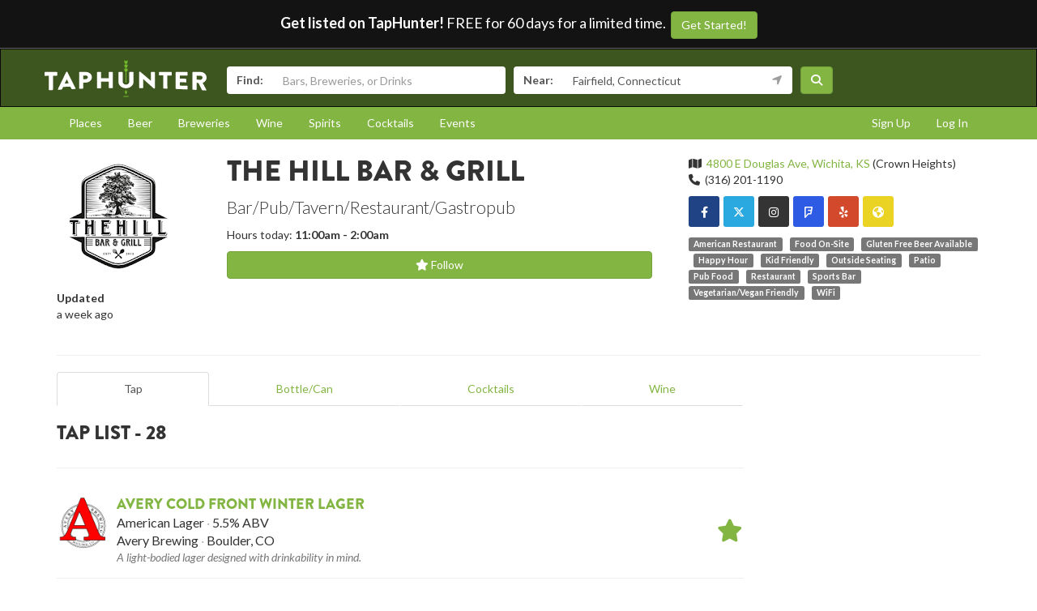

--- FILE ---
content_type: text/html; charset=utf-8
request_url: https://www.taphunter.com/location/the-hill-bar-grill/5691916870746112
body_size: 34600
content:






<!DOCTYPE html>
<html lang="en"><head prefix="og: http://ogp.me/ns# fb: http://ogp.me/ns/fb# website: http://ogp.me/ns/website#"><meta charset="utf-8"><meta http-equiv="X-UA-Compatible" content="IE=edge"><meta name="viewport" content="width=device-width, initial-scale=1"><meta property="fb:app_id" content="132562649599" /><meta name="twitter:app:country" content="US" /><meta name="twitter:app:name:iphone" content="TapHunter - Find Beer, Spirits, & More" /><meta name="twitter:app:id:iphone" content="512023104" /><meta name="twitter:app:name:googleplay" content="TapHunter" /><meta name="twitter:app:id:googleplay" content="com.taphunter.webbased" /><meta itemprop="market" content="newhaven" /><meta name="description" content="Live drink menu of The Hill Bar &amp; Grill - including Avery Cold Front Winter Lager, Blue Moon Belgian White, and Boulevard Tank 7 Farmhouse Ale"><link rel="canonical" href="https://www.taphunter.com/location/the-hill-bar-grill/5691916870746112" /><meta property="og:url" content="https://www.taphunter.com/location/the-hill-bar-grill/5691916870746112" /><meta property="og:title" content="The Hill Bar &amp; Grill Bar/Pub/Tavern/Restaurant/Gastropub in Wichita - Menu" /><meta property="og:description" content="Live menu of The Hill Bar &amp; Grill - including Avery Cold Front Winter Lager, Blue Moon Belgian White, and Boulevard Tank 7 Farmhouse Ale" /><meta property="og:updated_time" content="2026-01-17" /><meta name="twitter:card" content="summary" /><meta name="twitter:site" content="@taphunter" /><meta name="twitter:title" content="Follow The Hill Bar &amp; Grill on TapHunter" /><meta name="twitter:description" content="See The Hill Bar &amp; Grill's drink menu and follow them to stay up to date with their list." /><meta name="twitter:image" content="https://lh3.googleusercontent.com/ci-VbJJK9nbHUFcx4zhXGBST-x7gE9-KiDeaTFUFyrLbwEJmer8sBgAsktv-2ee9x6XWd4tKIMtXrT2uAawLtUoFtvtSaA=s750" /><meta itemprop="location-key" content="ahJzfnRoZXRhcGh1bnRlci1ocmRyHwsSEnRhcGh1bnRlcl9sb2NhdGlvbhiAgLDZypiOCgw" /><meta itemprop="location-id" content="5691916870746112" /><script type="application/ld+json">
		{
 "@context": "http://schema.org",
 "@type": "BarOrPub",
 "address": "4800 E Douglas Ave, Wichita, KS",
 "geo": "37.686791,-97.280146",
 "logo": "https://lh3.googleusercontent.com/ci-VbJJK9nbHUFcx4zhXGBST-x7gE9-KiDeaTFUFyrLbwEJmer8sBgAsktv-2ee9x6XWd4tKIMtXrT2uAawLtUoFtvtSaA=s150",
 "name": "The Hill Bar \u0026 Grill",
 "telephone": "(316) 201-1190",
 "url": "https://www.taphunter.com/location/the-hill-bar-grill/5691916870746112"
}
	</script><meta property="og:image" content="https://lh3.googleusercontent.com/ci-VbJJK9nbHUFcx4zhXGBST-x7gE9-KiDeaTFUFyrLbwEJmer8sBgAsktv-2ee9x6XWd4tKIMtXrT2uAawLtUoFtvtSaA=s750?fbrefresh=2026-01-17"/><title>The Hill Bar &amp; Grill - Bar/Pub/Tavern/Restaurant/Gastropub in Crown Heights, Wichita - Menu - TapHunter</title><script src="//use.typekit.net/oge1rtx.js"></script><script>try{Typekit.load();}catch(e){}</script><script>
			window.GEOPOINT = {
				lat: 41.1412,
				lng: -73.2637
			};
		</script><link href="/static/collected/publicweb.55fe37a197f5.css" rel="stylesheet" type="text/css"><link rel="apple-touch-icon" href="/static/images/appicons/appicon-60.png"><link rel="apple-touch-icon" sizes="76x76" href="/static/images/appicons/appicon-76.png"><link rel="apple-touch-icon" sizes="120x120" href="/static/images/appicons/appicon-60@2x.png"><link rel="apple-touch-icon" sizes="152x152" href="/static/images/appicons/appicon-76@2x.png"><!-- Google Tag Manager --><script>(function(w,d,s,l,i){w[l]=w[l]||[];w[l].push({'gtm.start':
new Date().getTime(),event:'gtm.js'});var f=d.getElementsByTagName(s)[0],
j=d.createElement(s),dl=l!='dataLayer'?'&l='+l:'';j.async=true;j.src=
'https://www.googletagmanager.com/gtm.js?id='+i+dl;f.parentNode.insertBefore(j,f);
})(window,document,'script','dataLayer','GTM-NNT2DX');</script><!-- End Google Tag Manager --><script src="https://www.google.com/recaptcha/api.js"></script></head><body><!-- Google Tag Manager (noscript) --><noscript><iframe src="https://www.googletagmanager.com/ns.html?id=GTM-NNT2DX"
height="0" width="0" style="display:none;visibility:hidden"></iframe></noscript><!-- End Google Tag Manager (noscript) --><header id="header"><div class="header-cta"><span id="b2b-cta-text"><strong>Get listed on TapHunter!</strong> FREE for 60 days for a limited time. &nbsp;</span><span><a href="/get-listed/start?promo_code=covid60" class="btn btn-primary gtm-link">Get Started!</a></span></div><nav class="navbar navbar-inverse navbar-green"><div class="container"><div class="navbar-header"><button type="button" class="navbar-toggle collapsed" data-toggle="collapse" data-target="#navbar" aria-expanded="false" aria-controls="navbar"><span class="sr-only">Toggle navigation</span><span class="icon-bar"></span><span class="icon-bar"></span><span class="icon-bar"></span></button><a class="navbar-brand" href="/location/"></a></div><div id="navbar" class="navbar-collapse collapse"><form id="searchform" action="/search/"><div class="input-group"><span class="input-group-addon">Find:</span><input class="form-control" name="search" placeholder="Bars, Breweries, or Drinks" ></div><div class="input-group"><span class="input-group-addon">Near:</span><input class="form-control" name="near" placeholder="City, State, or Zip" value="Fairfield, Connecticut"><span class="input-group-addon"><button type="button" class="btn btn-link geolocation-and-search gtm-track-click" data-gtm-label="Current Location" data-loading-text="<span class='fa fa-spin fa-spinner'></span>" data-error-text="<span class='fa fa-exclamation-triangle'></span>"><span class="fa fa-location-arrow"></span></button></span></div><button class="btn btn-primary"><i class="fa fa-search"></i></button></form></div><!--/.navbar-collapse --></div></nav></header><div role="navigation" id="subnavigation"><div class="container"><ul class="nav nav-pills"><li role="presentation"><a href="/search/?type=locations&near=Fairfield%2C%20Connecticut">Places</a></li><li role="presentation"><a href="/search/?type=beers&near=Fairfield%2C%20Connecticut">Beer</a></li><li role="presentation"><a href="/search/?type=breweries&near=Fairfield%2C%20Connecticut">Breweries</a></li><li role="presentation"><a href="/search/?type=wines&near=Fairfield%2C%20Connecticut">Wine</a></li><li role="presentation"><a href="/search/?type=spirits&near=Fairfield%2C%20Connecticut">Spirits</a></li><li role="presentation"><a href="/search/?type=cocktails&near=Fairfield%2C%20Connecticut">Cocktails</a></li><li role="presentation"><a href="/search/?type=events&near=Fairfield%2C%20Connecticut">Events</a></li><li role="presentation" class="pull-right"><a href="/u/login/">Log In</a></li><li role="presentation" class="pull-right"><a href="/u/signup/">Sign Up</a></li></ul></div></div><div class="container"><div class="detailview"><div data-location-key="ahJzfnRoZXRhcGh1bnRlci1ocmRyHwsSEnRhcGh1bnRlcl9sb2NhdGlvbhiAgLDZypiOCgw" data-location-id="5691916870746112"><div class="row"><div class="col-xs-12 col-sm-6 col-sm-push-2"><!-- displayed only on mobile --><div class="col-xs-12 visible-xs"><img class="img-responsive logo" src="https://lh3.googleusercontent.com/ci-VbJJK9nbHUFcx4zhXGBST-x7gE9-KiDeaTFUFyrLbwEJmer8sBgAsktv-2ee9x6XWd4tKIMtXrT2uAawLtUoFtvtSaA=s150" alt="Logo for The Hill Bar &amp; Grill" /></div><div class="col-xs-12"><h1>The Hill Bar &amp; Grill</h1><p class="lead half-margin-bottom">Bar/Pub/Tavern/Restaurant/Gastropub</p><p><span>Hours today: <strong>11:00am - 2:00am</strong></span></p><div class="buttons"><a href="/user/follow/location/5691916870746112" class="btn btn-block btn-primary"><span class="follow fa fa-star-o" title="Login and follow The Hill Bar &amp; Grill"></span> Follow</a></div></div></div><div class="col-xs-12 col-sm-2 col-sm-pull-6"><div class="row"><!-- hidden from mobile --><div class="col-sm-12 hidden-xs"><img class="img-responsive logo" src="https://lh3.googleusercontent.com/ci-VbJJK9nbHUFcx4zhXGBST-x7gE9-KiDeaTFUFyrLbwEJmer8sBgAsktv-2ee9x6XWd4tKIMtXrT2uAawLtUoFtvtSaA=s150" alt="Logo for The Hill Bar &amp; Grill" /></div><div class="col-xs-12"><hr class="visible-xs" /><br class="hidden-xs" /><b>Updated</b><br class="hidden-xs" />
						
							a week ago
							<br /><br class="hidden-xs" /></div></div></div><div class="col-xs-12 col-sm-4 secondary"><ul class="list-unstyled"><li><span class="fa fa-map"></span>&nbsp; <a href="http://maps.google.com/maps?q=4800%20E%20Douglas%20Ave%2C%20Wichita%2C%20KS" target="_blank" class="gtm-location-event" data-gtm-label="openmap">4800 E Douglas Ave, Wichita, KS</a>
							(Crown Heights)
						</li><li><span class="fa fa-phone"></span><span>&nbsp; </span><span>(316) 201-1190</span></li></ul><ul class="social list-unstyled"><li class="facebook"><a href="http://www.facebook.com/hillwichita/" title="Facebook" target="_blank" class="btn grey-button gtm-location-event" data-gtm-label="facebook"><span class="fa fa-facebook"></span></a></li><li class="twitter"><a href="http://twitter.com/hillwichita" title="Twitter" target="_blank" class="btn grey-button gtm-location-event" data-gtm-label="twitter"><span class="fa-brands fa-x-twitter"></span></a></li><li class="instagram"><a href="http://instagram.com/hillwichita" title="Instagram" target="_blank" class="btn grey-button gtm-location-event" data-gtm-label="instagram"><span class="fa fa-instagram"></span></a></li><li class="foursquare"><a href="https://foursquare.com/v/The-Hill-Bar-&amp;-Grill/5210488211d274dafc00b896" title="Foursquare" target="_blank" class="btn grey-button gtm-location-event" data-gtm-label="foursquare"><span class="fa fa-foursquare"></span></a></li><li class="yelp"><a href="https://www.yelp.com/biz/the-hill-bar-and-grill-wichita" title="Yelp" target="_blank" class="btn grey-button gtm-location-event" data-gtm-label="yelp"><span class="fa fa-yelp"></span></a></li><li class="website"><a href="http://www.hillwichita.com" target="_blank" title="Open Website" class="btn grey-button gtm-location-event" data-gtm-label="website"><span class="fa fa-globe"></span></a></li></ul><div class="tertiary"><span class="label label-default">American Restaurant</span> &nbsp;
						
							<span class="label label-default">Food On-Site</span> &nbsp;
						
							<span class="label label-default">Gluten Free Beer Available</span> &nbsp;
						
							<span class="label label-default">Happy Hour</span> &nbsp;
						
							<span class="label label-default">Kid Friendly</span> &nbsp;
						
							<span class="label label-default">Outside Seating</span> &nbsp;
						
							<span class="label label-default">Patio</span> &nbsp;
						
							<span class="label label-default">Pub Food</span> &nbsp;
						
							<span class="label label-default">Restaurant</span> &nbsp;
						
							<span class="label label-default">Sports Bar</span> &nbsp;
						
							<span class="label label-default">Vegetarian/Vegan Friendly</span> &nbsp;
						
							<span class="label label-default">WiFi</span> &nbsp;
						
					</div></div></div><hr /><div id="content-tabs" class="row"><div class="col-xs-12 col-sm-9"><!-- Nav tabs --><ul class="nav nav-tabs nav-justified tabs-dark-grey-green" role="tablist"><li role="presentation" class="active"><a href="#tab_tap" role="tab" data-toggle="tab">Tap</a></li><li role="presentation" ><a href="#tab_bottle" role="tab" data-toggle="tab">Bottle/Can</a></li><li role="presentation"><a href="#tab_cocktails" role="tab" data-toggle="tab">Cocktails</a></li><li role="presentation"><a href="#tab_wine" role="tab" data-toggle="tab">Wine</a></li></ul><div class="tab-content"><!-- tap --><div role="tabpanel" class="tab-pane active" id="tab_tap"><div class="row"><div class="col-xs-12 col-sm-9"><h3>Tap List - 28</h3></div><div class="col-xs-12 col-sm-3"></div></div><div class="row"><div class="col-xs-12"><hr class="thin" /></div></div><div class="row"><div class="col-xs-12"><div class="media listrow " data-type="locbeer" data-key="ahJzfnRoZXRhcGh1bnRlci1ocmRyJAsSF3RhcGh1bnRlcl9sb2NhdGlvbmJlZXJzGICA-Nfu-N0JDA"  data-location-id="5691916870746112"><div class="media-left"><img class="media-object" src="https://lh3.googleusercontent.com/hjEYCmHWIMri9nLwZq99NuSbVF-YudHE4mbL3_GVplC_RzkRFIUT_uSE5oGkdWZHUv97yz2L2gs5P8ed-nwe7x3ijMLSjw=s150" alt="Avery Cold Front Winter Lager" /></div><div class="media-body"><h4 class="media-heading"><a href="/beer/avery-cold-front-winter-lager/4739088917594112">Avery Cold Front Winter Lager</a></h4><p class="separated"><span>American Lager</span><span>5.5%&nbsp;ABV</span></p><p class="separated"><span>Avery Brewing</span><span>Boulder, CO</span></p><p class="text-muted small twolines"><em>A light-bodied lager designed with drinkability in mind.</em></p><p class="tags"></p></div><div class="media-right media-middle"><a href="/user/follow/beer/ahJzfnRoZXRhcGh1bnRlci1ocmRyGwsSDnRhcGh1bnRlcl9iZWVyGICA-PvRxbUIDA"><span class="follow fa fa-2x fa-star-o" title="Login and follow Avery Cold Front Winter Lager"></span></a></div></div><div class="media listrow " data-type="locbeer" data-key="ahJzfnRoZXRhcGh1bnRlci1ocmRyJAsSF3RhcGh1bnRlcl9sb2NhdGlvbmJlZXJzGICAuICqr6oKDA"  data-location-id="5691916870746112"><div class="media-left"><img class="media-object" src="https://lh3.googleusercontent.com/kiWb3iSiHJdngEZMZYC9vAppPUi6Z1Sf5uTo1UNgU0hjzYbZsd1gQyCgSK2AgF5Y4m9XbrVIlIJQPTSNOjwRq36b5YDOPQ=s150" alt="Blue Moon Belgian White" /></div><div class="media-body"><h4 class="media-heading"><a href="/beer/blue-moon-belgian-white/293078">Blue Moon Belgian White</a></h4><p class="separated"><span>Witbier</span><span>5.4%&nbsp;ABV</span><span>9&nbsp;IBU</span></p><p class="separated"><span>Blue Moon Brewing Co.</span><span>Golden, CO</span></p><p class="text-muted small twolines"><em>Brewed with oats and spiced with orange peel and coriander. An unfiltered wheat ale spiced in the Belgian tradition.</em></p><p class="tags"></p></div><div class="media-right media-middle"><a href="/user/follow/beer/ahJzfnRoZXRhcGh1bnRlci1ocmRyFgsSDnRhcGh1bnRlcl9iZWVyGNbxEQw"><span class="follow fa fa-2x fa-star-o" title="Login and follow Blue Moon Belgian White"></span></a></div></div><div class="media listrow " data-type="locbeer" data-key="ahJzfnRoZXRhcGh1bnRlci1ocmRyJAsSF3RhcGh1bnRlcl9sb2NhdGlvbmJlZXJzGICAuMmJ0c4KDA"  data-location-id="5691916870746112"><div class="media-left"><img class="media-object" src="https://lh3.googleusercontent.com/Sp0l5M9RYB7U7-mFXl3hED-5JIQxMVg-XyNU5DR5pcRWgakKgkrFT8SVshHsaV5RU_ciPwV9GG-kLE76VYAkvYuh9viH=s150" alt="Boulevard Tank 7 Farmhouse Ale" /></div><div class="media-body"><h4 class="media-heading"><a href="/beer/boulevard-tank-7-farmhouse-ale/956307">Boulevard Tank 7 Farmhouse Ale</a></h4><p class="separated"><span>Saison</span><span>8.5%&nbsp;ABV</span><span>38&nbsp;IBU</span></p><p class="separated"><span>Boulevard Brewing Company</span><span>Kansas City, MO</span></p><p class="text-muted small twolines"><em>Beginning with fruity aromatics and grapefruit-hoppy notes, the flavor of this straw-colored ale tapers off to a peppery, dry finish.</em></p><p class="tags"></p></div><div class="media-right media-middle"><a href="/user/follow/beer/ahJzfnRoZXRhcGh1bnRlci1ocmRyFgsSDnRhcGh1bnRlcl9iZWVyGJOvOgw"><span class="follow fa fa-2x fa-star-o" title="Login and follow Boulevard Tank 7 Farmhouse Ale"></span></a></div></div><div class="media listrow " data-type="locbeer" data-key="ahJzfnRoZXRhcGh1bnRlci1ocmRyJAsSF3RhcGh1bnRlcl9sb2NhdGlvbmJlZXJzGICAuMmp0OULDA"  data-location-id="5691916870746112"><div class="media-left"><img class="media-object" src="https://lh3.googleusercontent.com/YeptSQz1GUNMCJBtn_PLihUYANVkilNUrTZj9DMzNTpJ0KMhD86Ods4y5SMAVmt_wVqi2InSaxnyKmIfZJgLShlvUTwkNA=s150" alt="Boulevard Unfiltered Wheat" /></div><div class="media-body"><h4 class="media-heading"><a href="/beer/boulevard-unfiltered-wheat/3624302">Boulevard Unfiltered Wheat</a></h4><p class="separated"><span>American Wheat Beer</span><span>4.4%&nbsp;ABV</span><span>14&nbsp;IBU</span></p><p class="separated"><span>Boulevard Brewing Company</span><span>Kansas City, MO</span></p><p class="text-muted small twolines"><em>This easy drinking American-style wheat beer has become our most popular offering, and the best-selling craft beer in the Midwest.</em></p><p class="tags"></p></div><div class="media-right media-middle"><a href="/user/follow/beer/ahJzfnRoZXRhcGh1bnRlci1ocmRyFwsSDnRhcGh1bnRlcl9iZWVyGO6a3QEM"><span class="follow fa fa-2x fa-star-o" title="Login and follow Boulevard Unfiltered Wheat"></span></a></div></div><div class="media listrow " data-type="locbeer" data-key="ahJzfnRoZXRhcGh1bnRlci1ocmRyJAsSF3RhcGh1bnRlcl9sb2NhdGlvbmJlZXJzGICA-PCz_6oJDA"  data-location-id="5691916870746112"><div class="media-left"><img class="media-object" src="https://lh3.googleusercontent.com/ttDRTSW8Rddre5WapDf9woY9MYDe5fdBdem82MnV_GnxmbUyo21pEB83uAQvYa63ITYTNKf3Sh4pQXiDM8Wfl6ehTAOu=s150" alt="Bud Light" /></div><div class="media-body"><h4 class="media-heading"><a href="/beer/bud-light/125709">Bud Light</a></h4><p class="separated"><span>American Light Lager</span><span>4.2%&nbsp;ABV</span><span>10&nbsp;IBU</span></p><p class="separated"><span>Anheuser-Busch, Inc.</span><span>St. Louis, MO</span></p><p class="text-muted small twolines"><em>Brewed with a malt and hops ratio different from Budweiser for a distinctively crisp taste with fewer calories.</em></p><p class="tags"></p></div><div class="media-right media-middle"><a href="/user/follow/beer/ahJzfnRoZXRhcGh1bnRlci1ocmRyFgsSDnRhcGh1bnRlcl9iZWVyGI3WBww"><span class="follow fa fa-2x fa-star-o" title="Login and follow Bud Light"></span></a></div></div><div class="media listrow " data-type="locbeer" data-key="ahJzfnRoZXRhcGh1bnRlci1ocmRyJAsSF3RhcGh1bnRlcl9sb2NhdGlvbmJlZXJzGICA-POqxeAJDA"  data-location-id="5691916870746112"><div class="media-left"><img class="media-object" src="https://lh3.googleusercontent.com/-hk8LY6ga8Mdi_oBTN2BH_AyLIRFGmXV7n0jMcWm5E7bTSo1Bti7jMHY5uwsFU4pH5VEwoF-rI6cFgGcBykUvH4Mc_yGfZc=s150" alt="Central Standard Wizard Of Hops" /></div><div class="media-body"><h4 class="media-heading"><a href="/beer/central-standard-wizard-of-hops/5792366353448960">Central Standard Wizard Of Hops</a></h4><p class="separated"><span>American IPA</span><span>6.8%&nbsp;ABV</span><span>55&nbsp;IBU</span></p><p class="separated"><span>Central Standard Brewing</span><span>Wichita, KS</span></p><p class="text-muted small twolines"><em>Booming. Tropical. Wizardy.</em></p><p class="tags"></p></div><div class="media-right media-middle"><a href="/user/follow/beer/ahJzfnRoZXRhcGh1bnRlci1ocmRyGwsSDnRhcGh1bnRlcl9iZWVyGICAoJeGhKUKDA"><span class="follow fa fa-2x fa-star-o" title="Login and follow Central Standard Wizard Of Hops"></span></a></div></div><div class="media listrow " data-type="locbeer" data-key="ahJzfnRoZXRhcGh1bnRlci1ocmRyJAsSF3RhcGh1bnRlcl9sb2NhdGlvbmJlZXJzGICA2L-QrbMJDA"  data-location-id="5691916870746112"><div class="media-left"><img class="media-object" src="https://lh3.googleusercontent.com/yoismEE27u6XGCbzsUD4dpMumjpv9crAQxes-iAsV-R-wwlBd6Xu24LTZSBP2CnuDoP1IIsTzdgk19Pp1DXeQNyBSRD4V6aYk2uOaHgM57XM=s150" alt="Coors Light" /></div><div class="media-body"><h4 class="media-heading"><a href="/beer/coors-light/387298">Coors Light</a></h4><p class="separated"><span>American Light Lager</span><span>4.2%&nbsp;ABV</span><span>12&nbsp;IBU</span></p><p class="separated"><span>Coors Brewing Company</span><span>Golden, CO</span></p><p class="text-muted small twolines"><em>Coors Light has a nice, bright appearance when poured and a crisp, clean taste.</em></p><p class="tags"></p></div><div class="media-right media-middle"><a href="/user/follow/beer/ahJzfnRoZXRhcGh1bnRlci1ocmRyFgsSDnRhcGh1bnRlcl9iZWVyGOLRFww"><span class="follow fa fa-2x fa-star-o" title="Login and follow Coors Light"></span></a></div></div><div class="media listrow " data-type="locbeer" data-key="ahJzfnRoZXRhcGh1bnRlci1ocmRyJAsSF3RhcGh1bnRlcl9sb2NhdGlvbmJlZXJzGICA-Mf_1eALDA"  data-location-id="5691916870746112"><div class="media-left"><img class="media-object" src="https://lh6.ggpht.com/Y46TlRKLbZiyyKrNw2gCUNk9B9xp9ZYNn9uZXrM8Bh1_B0fyMYAKk3owVj30AmThrKoftsQRZ7Io_Ldnf9EcsHOMsSTx1g=s150" alt="Delirium  Noel" /></div><div class="media-body"><h4 class="media-heading"><a href="/beer/delirium-noel/4543428076503040">Delirium  Noel</a></h4><p class="separated"><span>Belgian Dark Strong Ale</span><span>10.0%&nbsp;ABV</span><span>26&nbsp;IBU</span></p><p class="separated"><span>Delirium Brewery</span><span>Melle, Belgium</span></p><p class="text-muted small twolines"><em>Chestnut amber in color with scents of caramel malt, fruit, spices and the sweetness of the alcohol. The aftertaste is sweet, spicy and slightly bitter.</em></p><p class="tags"></p></div><div class="media-right media-middle"><a href="/user/follow/beer/ahJzfnRoZXRhcGh1bnRlci1ocmRyGwsSDnRhcGh1bnRlcl9iZWVyGICAwMSUh4kIDA"><span class="follow fa fa-2x fa-star-o" title="Login and follow Delirium  Noel"></span></a></div></div><div class="media listrow " data-type="locbeer" data-key="ahJzfnRoZXRhcGh1bnRlci1ocmRyJAsSF3RhcGh1bnRlcl9sb2NhdGlvbmJlZXJzGICA-Oe80YsIDA"  data-location-id="5691916870746112"><div class="media-left"><img class="media-object" src="https://lh3.googleusercontent.com/61o5eC0wx_aTQkFoqryl1Doy1ilITWNVu-DuENDMIM2Ch5PL8EPGZaaSRb2mSZ12Tzawk5JNYw5-ZBCOrHdsyWvTtWC63UQmoRHN066qPXc=s150" alt="Elysian Space Dust" /></div><div class="media-body"><h4 class="media-heading"><a href="/beer/elysian-space-dust/5014060931219456">Elysian Space Dust</a></h4><p class="separated"><span>American IPA</span><span>8.2%&nbsp;ABV</span><span>62&nbsp;IBU</span></p><p class="separated"><span>Elysian Brewing Company</span><span>Seattle, WA</span></p><p class="text-muted small twolines"><em>The hopping is pure starglow energy, with Chinook to bitter and late and dry additions of Citra and Amarillo.</em></p><p class="tags"></p></div><div class="media-right media-middle"><a href="/user/follow/beer/ahJzfnRoZXRhcGh1bnRlci1ocmRyGwsSDnRhcGh1bnRlcl9iZWVyGICAwMWwiPQIDA"><span class="follow fa fa-2x fa-star-o" title="Login and follow Elysian Space Dust"></span></a></div></div><div class="media listrow " data-type="locbeer" data-key="ahJzfnRoZXRhcGh1bnRlci1ocmRyJAsSF3RhcGh1bnRlcl9sb2NhdGlvbmJlZXJzGICAuIPLzNsKDA"  data-location-id="5691916870746112"><div class="media-left"><img class="media-object" src="https://lh3.googleusercontent.com/YtdODcNz3-g-1IXUJCqcSegloBESQh7KslASjXFWDPhpuYOgHTRBtTB0STTLsaORvoNMSfxkMh_WbyAjRlJ6UReVkcDf=s150" alt="Firestone Walker Double Barrel Ale" /></div><div class="media-body"><h4 class="media-heading"><a href="/beer/firestone-walker-double-barrel-ale/20060">Firestone Walker Double Barrel Ale</a></h4><p class="separated"><span>British Pale Ale</span><span>5.0%&nbsp;ABV</span><span>30&nbsp;IBU</span></p><p class="separated"><span>Firestone Walker Brewing Company</span><span>Paso Robles, CA</span></p><p class="text-muted small twolines"><em>This British Pale Ale is fermented in American oak barrels to balance the hop character with hints of smokiness and vanilla.</em></p><p class="tags"></p></div><div class="media-right media-middle"><a href="/user/follow/beer/ahJzfnRoZXRhcGh1bnRlci1ocmRyFgsSDnRhcGh1bnRlcl9iZWVyGNycAQw"><span class="follow fa fa-2x fa-star-o" title="Login and follow Firestone Walker Double Barrel Ale"></span></a></div></div><div class="media listrow " data-type="locbeer" data-key="ahJzfnRoZXRhcGh1bnRlci1ocmRyJAsSF3RhcGh1bnRlcl9sb2NhdGlvbmJlZXJzGICA-JeKxNcIDA"  data-location-id="5691916870746112"><div class="media-left"><img class="media-object" src="https://lh3.googleusercontent.com/BstYH_NTjk60Ycn2xttIIYNqpOjV940LUHC_VWGTz9-TPyVEBhupTkdyWShaU-A7Wi7J8O7748JgwQ6lVBWH6TqC9me4L28=s150" alt="Firestone Walker Pivo Hoppy Pils" /></div><div class="media-body"><h4 class="media-heading"><a href="/beer/firestone-walker-pivo-hoppy-pils/50027408">Firestone Walker Pivo Hoppy Pils</a></h4><p class="separated"><span>German Pils</span><span>5.3%&nbsp;ABV</span><span>40&nbsp;IBU</span></p><p class="separated"><span>Firestone Walker Brewing Company</span><span>Paso Robles, CA</span></p><p class="text-muted small twolines"><em>Pivo Hoppy Pils is a classic German Pilsner with a hoppy Bohemian twist. </em></p><p class="tags"></p></div><div class="media-right media-middle"><a href="/user/follow/beer/ahJzfnRoZXRhcGh1bnRlci1ocmRyFwsSDnRhcGh1bnRlcl9iZWVyGJC37RcM"><span class="follow fa fa-2x fa-star-o" title="Login and follow Firestone Walker Pivo Hoppy Pils"></span></a></div></div><div class="media listrow " data-type="locbeer" data-key="ahJzfnRoZXRhcGh1bnRlci1ocmRyJAsSF3RhcGh1bnRlcl9sb2NhdGlvbmJlZXJzGICAuP3m6soKDA"  data-location-id="5691916870746112"><div class="media-left"><img class="media-object" src="https://lh3.googleusercontent.com/UXKrdTv9FU9aE9qBfbBOzw9mYmpEeAUZ36ysHOLh8tVtGTgsVxgefOXSPX_HRKcXhIrI-YUh9DunhPFwAWN1r3nZZfY07w=s150" alt="Free State Ad Astra Ale" /></div><div class="media-body"><h4 class="media-heading"><a href="/beer/free-state-ad-astra-ale/5965497526910976">Free State Ad Astra Ale</a></h4><p class="separated"><span>Altbier</span><span>5.6%&nbsp;ABV</span><span>24&nbsp;IBU</span></p><p class="separated"><span>Free State Brewing Co.</span><span>Lawrence, KS</span></p><p class="text-muted small twolines"><em>A medium-bodied German-style beer that balances its bitterness and crisp maltiness with subtle fruity notes.</em></p><p class="tags"></p></div><div class="media-right media-middle"><a href="/user/follow/beer/ahJzfnRoZXRhcGh1bnRlci1ocmRyGwsSDnRhcGh1bnRlcl9iZWVyGICAgIjqsswKDA"><span class="follow fa fa-2x fa-star-o" title="Login and follow Free State Ad Astra Ale"></span></a></div></div><div class="media listrow " data-type="locbeer" data-key="ahJzfnRoZXRhcGh1bnRlci1ocmRyJAsSF3RhcGh1bnRlcl9sb2NhdGlvbmJlZXJzGICA-KODiPUJDA"  data-location-id="5691916870746112"><div class="media-left"><img class="media-object" src="https://lh3.googleusercontent.com/UXKrdTv9FU9aE9qBfbBOzw9mYmpEeAUZ36ysHOLh8tVtGTgsVxgefOXSPX_HRKcXhIrI-YUh9DunhPFwAWN1r3nZZfY07w=s150" alt="Free State Yakimaniac" /></div><div class="media-body"><h4 class="media-heading"><a href="/beer/free-state-yakimaniac/4717116966567936">Free State Yakimaniac</a></h4><p class="separated"><span>American IPA</span><span>7.3%&nbsp;ABV</span></p><p class="separated"><span>Free State Brewing Co.</span><span>Lawrence, KS</span></p><p class="text-muted small twolines"><em>TRIO features Kansas&#x27; FreeState&#x27;s newest IPA, from the lemony, citrusy character of Simcoe, Amarillo, and Citra hops grown in the hop capital of North America, Yakima, WA. Enjoy this keg!!</em></p><p class="tags"></p></div><div class="media-right media-middle"><a href="/user/follow/beer/ahJzfnRoZXRhcGh1bnRlci1ocmRyGwsSDnRhcGh1bnRlcl9iZWVyGICAoImWxrAIDA"><span class="follow fa fa-2x fa-star-o" title="Login and follow Free State Yakimaniac"></span></a></div></div><div class="media listrow " data-type="locbeer" data-key="ahJzfnRoZXRhcGh1bnRlci1ocmRyJAsSF3RhcGh1bnRlcl9sb2NhdGlvbmJlZXJzGICAuPHbg4ALDA"  data-location-id="5691916870746112"><div class="media-left"><img class="media-object" src="https://lh3.googleusercontent.com/LVVcmpcHEmolmm94L_kyJIyzviGD68WDWU0kdQqiGZkXA1GN8MSYJvojoTYIcVgCsbNqwTkqAYcqDXuqC8aAQuxx4SD0Ag=s150" alt="Guinness Draught" /></div><div class="media-body"><h4 class="media-heading"><a href="/beer/guinness-draught/5288118115106816">Guinness Draught</a></h4><p class="separated"><span>Irish Stout</span><span>4.2%&nbsp;ABV</span><span>45&nbsp;IBU</span></p><p class="separated"><span>St. James Gate (Guinness)</span><span>Dublin, Ireland</span></p><p class="text-muted small twolines"><em>Is made from water, barley, roast malt extract, hops, and brewer’s yeast. An old and firm favourite.</em></p><p class="tags"></p></div><div class="media-right media-middle"><a href="/user/follow/beer/ahJzfnRoZXRhcGh1bnRlci1ocmRyGwsSDnRhcGh1bnRlcl9iZWVyGICAoI6_sLIJDA"><span class="follow fa fa-2x fa-star-o" title="Login and follow Guinness Draught"></span></a></div></div><div class="media listrow " data-type="locbeer" data-key="ahJzfnRoZXRhcGh1bnRlci1ocmRyJAsSF3RhcGh1bnRlcl9sb2NhdGlvbmJlZXJzGICA2J-B1YkKDA"  data-location-id="5691916870746112"><div class="media-left"><img class="media-object" src="https://lh3.googleusercontent.com/EPdUTRm_nZBcCkl3mYPxayhr78xEjvW040gNzueegQatukaX5rQ_HnGH7nhP4vhptE2DscJ5xWi3IaAIXrvk31uphj8E=s150" alt="Michelob Ultra" /></div><div class="media-body"><h4 class="media-heading"><a href="/beer/michelob-ultra/5733639295860736">Michelob Ultra</a></h4><p class="separated"><span>American Light Lager</span><span>4.2%&nbsp;ABV</span><span>10&nbsp;IBU</span></p><p class="separated"><span>Michelob</span><span>St Louis, MO</span></p><p class="text-muted small twolines"><em>Michelob Ultra appeals to beer drinkers interested in a superior tasting light beer that promotes an active, social lifestyle.</em></p><p class="tags"></p></div><div class="media-right media-middle"><a href="/user/follow/beer/ahJzfnRoZXRhcGh1bnRlci1ocmRyGwsSDnRhcGh1bnRlcl9iZWVyGICAgOzu1pcKDA"><span class="follow fa fa-2x fa-star-o" title="Login and follow Michelob Ultra"></span></a></div></div><div class="media listrow " data-type="locbeer" data-key="ahJzfnRoZXRhcGh1bnRlci1ocmRyJAsSF3RhcGh1bnRlcl9sb2NhdGlvbmJlZXJzGICAuOnHsp4IDA"  data-location-id="5691916870746112"><div class="media-left"><img class="media-object" src="https://lh3.googleusercontent.com/Z2VZhB5xCWE-61PPNnBtK_HY888NUBz83gJuLktwHsh9lCGyyPdvp2R3V8G1Ust_hlYxOW0phQ3rL2DiRYACFG0AWL7TQIMsN0rfSBo_zAE=s150" alt="Miller Lite" /></div><div class="media-body"><h4 class="media-heading"><a href="/beer/miller-lite/1215">Miller Lite</a></h4><p class="separated"><span>American Light Lager</span><span>4.2%&nbsp;ABV</span><span>12&nbsp;IBU</span></p><p class="separated"><span>Miller Brewing Company</span><span>Milwaukee, WI</span></p><p class="text-muted small twolines"><em>Miller Lite is a pilsner-style beer brewed with choice hops, the finest blend of American-grown barley malts and pure, soft water.</em></p><p class="tags"></p></div><div class="media-right media-middle"><a href="/user/follow/beer/ahJzfnRoZXRhcGh1bnRlci1ocmRyFQsSDnRhcGh1bnRlcl9iZWVyGL8JDA"><span class="follow fa fa-2x fa-star-o" title="Login and follow Miller Lite"></span></a></div></div><div class="media listrow " data-type="locbeer" data-key="ahJzfnRoZXRhcGh1bnRlci1ocmRyJAsSF3RhcGh1bnRlcl9sb2NhdGlvbmJlZXJzGICAuPH7vZIKDA"  data-location-id="5691916870746112"><div class="media-left"><img class="media-object" src="https://lh3.googleusercontent.com/azsUoXmwqJLbSa2nIA6VEXQXwKF4CUlGsuHinzn9t2D6WGNvS-WcTDnqGAISC5UHZSJfrvFV14AqvGdDNf4y_ml_1PWM-gPqeotv7tcwzJI=s150" alt="Modelo Especial" /></div><div class="media-body"><h4 class="media-heading"><a href="/beer/modelo-especial/5888041">Modelo Especial</a></h4><p class="separated"><span>International Pale Lager</span><span>4.4%&nbsp;ABV</span><span>18&nbsp;IBU</span></p><p class="separated"><span>Grupo Modelo</span><span>Mazatlan, Mexico</span></p><p class="text-muted small twolines"><em>With inspiration from German brewmasters, we created a consistently crisp and well-balanced beer that we fittingly named Modelo Especial.</em></p><p class="tags"></p></div><div class="media-right media-middle"><a href="/user/follow/beer/ahJzfnRoZXRhcGh1bnRlci1ocmRyFwsSDnRhcGh1bnRlcl9iZWVyGKmw5wIM"><span class="follow fa fa-2x fa-star-o" title="Login and follow Modelo Especial"></span></a></div></div><div class="media listrow " data-type="locbeer" data-key="ahJzfnRoZXRhcGh1bnRlci1ocmRyJAsSF3RhcGh1bnRlcl9sb2NhdGlvbmJlZXJzGICA-OnA-OkKDA"  data-location-id="5691916870746112"><div class="media-left"><img class="media-object" src="https://lh3.googleusercontent.com/d9nyORpLHpCvuQtjtG3p2NoVvkfBeSAsmLHsA1jH1akH3r0pydEBEQvBdYjYlHlTxId1YlFqupV097rHZoYbxS-MQel7rTs=s150" alt="Odell 90 Shilling Ale" /></div><div class="media-body"><h4 class="media-heading"><a href="/beer/odell-90-shilling-ale/4524196826710016">Odell 90 Shilling Ale</a></h4><p class="separated"><span>American Amber Ale</span><span>5.3%&nbsp;ABV</span><span>27&nbsp;IBU</span></p><p class="separated"><span>Odell Brewing Co.</span><span>Fort Collins, CO</span></p><p class="text-muted small twolines"><em>An irresistibly smooth and delicious medium-bodied amber ale.</em></p><p class="tags"></p></div><div class="media-right media-middle"><a href="/user/follow/beer/ahJzfnRoZXRhcGh1bnRlci1ocmRyGwsSDnRhcGh1bnRlcl9iZWVyGICAgMa614QIDA"><span class="follow fa fa-2x fa-star-o" title="Login and follow Odell 90 Shilling Ale"></span></a></div></div><div class="media listrow " data-type="locbeer" data-key="ahJzfnRoZXRhcGh1bnRlci1ocmRyJAsSF3RhcGh1bnRlcl9sb2NhdGlvbmJlZXJzGICA2M_t3foLDA"  data-location-id="5691916870746112"><div class="media-left"><img class="media-object" src="https://lh3.googleusercontent.com/Yi1AeV8SHCypCf3unvtZWirx13JER0WLVcj5lS4KIbT8g2N4L8S7War8kdYOlWJ3eV3idtUwn_fk7q6yieKeC45teIJdZQ=s150" alt="Odell IPA" /></div><div class="media-body"><h4 class="media-heading"><a href="/beer/odell-ipa/5197735">Odell IPA</a></h4><p class="separated"><span>American IPA</span><span>7.0%&nbsp;ABV</span><span>60&nbsp;IBU</span></p><p class="separated"><span>Odell Brewing Co.</span><span>Fort Collins, CO</span></p><p class="text-muted small twolines"><em>Boldly hopped American IPA. Highly aromatic hops create a distinctive bitterness profile and an incredible earthy and citrus hop character.</em></p><p class="tags"></p></div><div class="media-right media-middle"><a href="/user/follow/beer/ahJzfnRoZXRhcGh1bnRlci1ocmRyFwsSDnRhcGh1bnRlcl9iZWVyGKefvQIM"><span class="follow fa fa-2x fa-star-o" title="Login and follow Odell IPA"></span></a></div></div><div class="media listrow " data-type="locbeer" data-key="ahJzfnRoZXRhcGh1bnRlci1ocmRyJAsSF3RhcGh1bnRlcl9sb2NhdGlvbmJlZXJzGICA-KfB-MkKDA"  data-location-id="5691916870746112"><div class="media-left"><img class="media-object" src="https://lh4.ggpht.com/QfzfFbGtN5xQhCwed_NToE0w_naUL_-1kol0fonb-hpfkG7afVURWBPLCWAjHndu_y16mKyqtOJ9KeYbjb-J3v1mDh2C=s150" alt="Peroni Nastro Azzurro" /></div><div class="media-body"><h4 class="media-heading"><a href="/beer/peroni-nastro-azzurro/6566288414474240">Peroni Nastro Azzurro</a></h4><p class="separated"><span>Italian Pilsners</span><span>5.1%&nbsp;ABV</span><span>24&nbsp;IBU</span></p><p class="separated"><span>Birra Peroni Industriale S.P.A.</span><span>Roma, Italy</span></p><p class="text-muted small twolines"><em>A highly carbonated, medium-bodied lager that is well-balanced.</em></p><p class="tags"></p></div><div class="media-right media-middle"><a href="/user/follow/beer/ahJzfnRoZXRhcGh1bnRlci1ocmRyGwsSDnRhcGh1bnRlcl9iZWVyGICAwMOSgNULDA"><span class="follow fa fa-2x fa-star-o" title="Login and follow Peroni Nastro Azzurro"></span></a></div></div><div class="media listrow " data-type="locbeer" data-key="ahJzfnRoZXRhcGh1bnRlci1ocmRyJAsSF3RhcGh1bnRlcl9sb2NhdGlvbmJlZXJzGICA-LvGr7oIDA"  data-location-id="5691916870746112"><div class="media-left"><img class="media-object" src="https://lh3.googleusercontent.com/7Aj2DezLEOkYf6Syq6HT_mvY5p9yE5PnjrNfNAON8ARTUO7TjNcYyXTTRSdiLoEHs4evI_hcuDby9ERfbTfp9o9ZA9pk9ps=s150" alt="Prairie Artisan Ales Christmas Bomb!" /></div><div class="media-body"><h4 class="media-heading"><a href="/beer/prairie-artisan-ales-christmas-bomb/5715429744443392">Prairie Artisan Ales Christmas Bomb!</a></h4><p class="separated"><span>Imperial Stout</span><span>13.0%&nbsp;ABV</span></p><p class="separated"><span>Prairie Artisan Ales</span><span>Tulsa, OK</span></p><p class="text-muted small twolines"><em>Imperial stout aged on espresso beans, chocolate, vanilla beans, and ancho chile peppers &amp; Christmas spices.</em></p><p class="tags"></p></div><div class="media-right media-middle"><a href="/user/follow/beer/ahJzfnRoZXRhcGh1bnRlci1ocmRyGwsSDnRhcGh1bnRlcl9iZWVyGICAoP3yxJMKDA"><span class="follow fa fa-2x fa-star-o" title="Login and follow Prairie Artisan Ales Christmas Bomb!"></span></a></div></div><div class="media listrow " data-type="locbeer" data-key="ahJzfnRoZXRhcGh1bnRlci1ocmRyJAsSF3RhcGh1bnRlcl9sb2NhdGlvbmJlZXJzGICAuMOVt_cIDA"  data-location-id="5691916870746112"><div class="media-left"><img class="media-object" src="https://lh3.googleusercontent.com/7Aj2DezLEOkYf6Syq6HT_mvY5p9yE5PnjrNfNAON8ARTUO7TjNcYyXTTRSdiLoEHs4evI_hcuDby9ERfbTfp9o9ZA9pk9ps=s150" alt="Prairie Artisan Ales Rainbow Sherbet" /></div><div class="media-body"><h4 class="media-heading"><a href="/beer/prairie-artisan-ales-rainbow-sherbet/4703245829275648">Prairie Artisan Ales Rainbow Sherbet</a></h4><p class="separated"><span>Mixed-Fermentation Sour Beer</span><span>5.2%&nbsp;ABV</span></p><p class="separated"><span>Prairie Artisan Ales</span><span>Tulsa, OK</span></p><p class="text-muted small twolines"><em>Rainbow Sherbet is sweet, sour, and is exactly as advertised. A sour ale that tastes like a melted rainbow sherbet ice cream cone.</em></p><p class="tags"></p></div><div class="media-right media-middle"><a href="/user/follow/beer/ahJzfnRoZXRhcGh1bnRlci1ocmRyGwsSDnRhcGh1bnRlcl9iZWVyGICAyIe8sq0IDA"><span class="follow fa fa-2x fa-star-o" title="Login and follow Prairie Artisan Ales Rainbow Sherbet"></span></a></div></div><div class="media listrow " data-type="locbeer" data-key="ahJzfnRoZXRhcGh1bnRlci1ocmRyJAsSF3RhcGh1bnRlcl9sb2NhdGlvbmJlZXJzGICA-LW0ws8JDA"  data-location-id="5691916870746112"><div class="media-left"><img class="media-object" src="https://lh3.googleusercontent.com/dWCgZRbFzaNKEOLDxCr8xgWHJkthfcycMizZPYxoIIxnxYRHOuxUBwxo_zSHYk37IlsE1A4w_iiGYq26zxw-klYft3hGMA=s150" alt="Sierra Nevada Pale Ale" /></div><div class="media-body"><h4 class="media-heading"><a href="/beer/sierra-nevada-pale-ale/116">Sierra Nevada Pale Ale</a></h4><p class="separated"><span>American Pale Ale</span><span>5.6%&nbsp;ABV</span><span>38&nbsp;IBU</span></p><p class="separated"><span>Sierra Nevada Brewing Company</span><span>Chico, CA</span></p><p class="text-muted small twolines"><em>Unique piney and grapefruit aromas from the use of whole-cone American hops have fascinated beer drinkers for decades and made this beer a classic.</em></p><p class="tags"></p></div><div class="media-right media-middle"><a href="/user/follow/beer/ahJzfnRoZXRhcGh1bnRlci1ocmRyFAsSDnRhcGh1bnRlcl9iZWVyGHQM"><span class="follow fa fa-2x fa-star-o" title="Login and follow Sierra Nevada Pale Ale"></span></a></div></div><div class="media listrow " data-type="locbeer" data-key="ahJzfnRoZXRhcGh1bnRlci1ocmRyJAsSF3RhcGh1bnRlcl9sb2NhdGlvbmJlZXJzGICA2M_DjpwJDA"  data-location-id="5691916870746112"><div class="media-left"><img class="media-object" src="https://lh3.googleusercontent.com/fmOuXrsQc3QA2IUbCNXglDZyb8Sv_zhuAefe7G4Nhh1OaKIATISk7cpFAz7mHKeYfPucwNSUZ-MEnB4IOZixHuEeMoy8qw=s150" alt="Stella Artois Lager" /></div><div class="media-body"><h4 class="media-heading"><a href="/beer/stella-artois-lager/5763597333430272">Stella Artois Lager</a></h4><p class="separated"><span>International Pale Lager</span><span>5.2%&nbsp;ABV</span><span>25&nbsp;IBU</span></p><p class="separated"><span>Stella Artois</span><span>Leuven, Belgium</span></p><p class="text-muted small twolines"><em>One of the World&#x27;s best selling beers, enjoyed in more than 80 countries.  Low malt sweetness with a crisp finish.</em></p><p class="tags"></p></div><div class="media-right media-middle"><a href="/user/follow/beer/ahJzfnRoZXRhcGh1bnRlci1ocmRyGwsSDnRhcGh1bnRlcl9iZWVyGICAwJ3hvp4KDA"><span class="follow fa fa-2x fa-star-o" title="Login and follow Stella Artois Lager"></span></a></div></div><div class="media listrow " data-type="locbeer" data-key="ahJzfnRoZXRhcGh1bnRlci1ocmRyJAsSF3RhcGh1bnRlcl9sb2NhdGlvbmJlZXJzGICAuOmmp5wIDA"  data-location-id="5691916870746112"><div class="media-left"><img class="media-object" src="https://lh3.googleusercontent.com/hsLNFfFBOofZ5w3Y424p40aTjBdOs4ZrJaZFiYjwUTPfIzQi70bHwoZDvzT4F8bqwIt5MJqbUe9J5gZ3U-3mF27rgt9sgA=s150" alt="SweetWater 420 Extra Pale Ale" /></div><div class="media-body"><h4 class="media-heading"><a href="/beer/sweetwater-420-extra-pale-ale/5137368222793728">SweetWater 420 Extra Pale Ale</a></h4><p class="separated"><span>American Pale Ale</span><span>5.7%&nbsp;ABV</span><span>39&nbsp;IBU</span></p><p class="separated"><span>SweetWater Brewing Company</span><span>Atlanta, GA</span></p><p class="text-muted small twolines"><em>Our most popular brew is a tasty West Coast style Pale Ale with a stimulating hop character and a crisp finish. </em></p><p class="tags"></p></div><div class="media-right media-middle"><a href="/user/follow/beer/ahJzfnRoZXRhcGh1bnRlci1ocmRyGwsSDnRhcGh1bnRlcl9iZWVyGICAgICMjZAJDA"><span class="follow fa fa-2x fa-star-o" title="Login and follow SweetWater 420 Extra Pale Ale"></span></a></div></div><div class="media listrow " data-type="locbeer" data-key="ahJzfnRoZXRhcGh1bnRlci1ocmRyJAsSF3RhcGh1bnRlcl9sb2NhdGlvbmJlZXJzGICA-Ofl2YEKDA"  data-location-id="5691916870746112"><div class="media-left"><img class="media-object" src="https://lh3.googleusercontent.com/X_wb9UCvxuQtWhu55ZGzdH1UJms10RsvjCNghKjy9VZTyMJv3uEPIN-QrHZUDjGVwoGw7lZoWIF7maxxbM5VmZib8oPybaR1KfyHFgc4GA=s150" alt="Toppling Goliath Seismic Sue" /></div><div class="media-body"><h4 class="media-heading"><a href="/beer/toppling-goliath-seismic-sue/6614898846334976">Toppling Goliath Seismic Sue</a></h4><p class="separated"><span>Triple IPA</span><span>9.8%&nbsp;ABV</span></p><p class="separated"><span>Toppling Goliath Brewing Company</span><span>Decorah, IA</span></p><p class="tags"></p></div><div class="media-right media-middle"><a href="/user/follow/beer/ahJzfnRoZXRhcGh1bnRlci1ocmRyGwsSDnRhcGh1bnRlcl9iZWVyGICA2L_yhuALDA"><span class="follow fa fa-2x fa-star-o" title="Login and follow Toppling Goliath Seismic Sue"></span></a></div></div><div class="media listrow " data-type="locbeer" data-key="ahJzfnRoZXRhcGh1bnRlci1ocmRyJAsSF3RhcGh1bnRlcl9sb2NhdGlvbmJlZXJzGICA-KismdwKDA"  data-location-id="5691916870746112"><div class="media-left"><img class="media-object" src="https://lh3.googleusercontent.com/vlmdf2RGVSIHP_mr2BCcvi8llI--GhDOyY047sqQZzbEoUfoPYs9K576GWZ_ogzzNSYwvuXjRnaukdquzlx4dXg1AOgaGe-gWrBizPKQgA=s150" alt="Yuengling Flight" /></div><div class="media-body"><h4 class="media-heading"><a href="/beer/yuengling-flight/4557924090904576">Yuengling Flight</a></h4><p class="separated"><span>American Light Lager</span><span>4.2%&nbsp;ABV</span><span>7&nbsp;IBU</span></p><p class="separated"><span>Yuengling Brewery</span><span>Pottsville, PA</span></p><p class="text-muted small twolines"><em>FLIGHT by Yuengling is easy drinking, clean, crisp, and refreshing. FLIGHT is only 95 calories, 2.6g carbs.</em></p><p class="tags"></p></div><div class="media-right media-middle"><a href="/user/follow/beer/ahJzfnRoZXRhcGh1bnRlci1ocmRyGwsSDnRhcGh1bnRlcl9iZWVyGICA6LKGrYwIDA"><span class="follow fa fa-2x fa-star-o" title="Login and follow Yuengling Flight"></span></a></div></div><div class="media listrow " data-type="locbeer" data-key="ahJzfnRoZXRhcGh1bnRlci1ocmRyJAsSF3RhcGh1bnRlcl9sb2NhdGlvbmJlZXJzGICAuLGjwr8IDA"  data-location-id="5691916870746112"><div class="media-left"><img class="media-object" src="https://lh3.googleusercontent.com/QaQMdof876MjXfEtbDqvJtGZbrSAVGnnqqXC1Amn8VwCmARZupOEkD5lBwAg1isxjU3HYyLLcPEB4kqkTp11-9fxHkYg=s150" alt="Yuengling Lager" /></div><div class="media-body"><h4 class="media-heading"><a href="/beer/yuengling-lager/2511451">Yuengling Lager</a></h4><p class="separated"><span>American Lager</span><span>4.4%&nbsp;ABV</span><span>12&nbsp;IBU</span></p><p class="separated"><span>Yuengling Brewery</span><span>Pottsville, PA</span></p><p class="text-muted small twolines"><em>Yuengling Traditional Lager is an iconic American lager famous for its rich amber color and medium bodied flavor.</em></p><p class="tags"></p></div><div class="media-right media-middle"><a href="/user/follow/beer/ahJzfnRoZXRhcGh1bnRlci1ocmRyFwsSDnRhcGh1bnRlcl9iZWVyGNukmQEM"><span class="follow fa fa-2x fa-star-o" title="Login and follow Yuengling Lager"></span></a></div></div></div></div></div><!-- bottle --><div role="tabpanel" class="tab-pane " id="tab_bottle"><div class="row"><div class="col-xs-12 col-sm-9"><h3>Bottle List - 73</h3></div><div class="col-xs-12 col-sm-3"><!-- TODO: Figure out filters. --></div></div><div class="row"><div class="col-xs-12"><hr class="thin" /></div></div><div class="row"><div class="col-xs-12"><div class="media listrow " data-type="locbeer" data-key="ahJzfnRoZXRhcGh1bnRlci1ocmRyJAsSF3RhcGh1bnRlcl9sb2NhdGlvbmJlZXJzGICA2KSDmOoJDA"  data-location-id="5691916870746112"><div class="media-left"><img class="media-object" src="https://lh3.googleusercontent.com/Pd6YLv5-aHD6nkNnTZBA1VzjHgYkf-Y7axHi0d6EvSOlV-0OEbI4FIn7CHssVtuFN4l7FzKZztU_X_c8rgAclWlEylvCvqs=s150" alt="Angry Orchard House Crisp Apple Cider" /></div><div class="media-body"><h4 class="media-heading"><a href="/beer/angry-orchard-house-crisp-apple-cider/48961206">Angry Orchard House Crisp Apple Cider</a></h4><p class="separated"><span>Fruit Cider</span><span>5.0%&nbsp;ABV</span><span>2&nbsp;IBU</span></p><p class="separated"><span>Angry Orchard Cider House</span><span>Walden, NY</span></p><p class="text-muted small twolines"><em>This crisp and refreshing cider offers sweet apple notes up front with a subtle dryness at the finish for a balanced cider taste.</em></p><p class="tags"></p></div><div class="media-right media-middle"><a href="/user/follow/beer/ahJzfnRoZXRhcGh1bnRlci1ocmRyFwsSDnRhcGh1bnRlcl9iZWVyGLatrBcM"><span class="follow fa fa-2x fa-star-o" title="Login and follow Angry Orchard House Crisp Apple Cider"></span></a></div></div><div class="media listrow " data-type="locbeer" data-key="ahJzfnRoZXRhcGh1bnRlci1ocmRyJAsSF3RhcGh1bnRlcl9sb2NhdGlvbmJlZXJzGICA-MaovuoIDA"  data-location-id="5691916870746112"><div class="media-left"><img class="media-object" src="https://lh3.googleusercontent.com/2es3wMyQ33l9NKcxDlifD7ZDTSbRrmUjcNG3d92FHCLmZAcJL_2miCn1LEtxvtQXIWocb6u2aq-n7chE0KehXWHFYhNCc_4=s150" alt="Bitburger Premium Pils" /></div><div class="media-body"><h4 class="media-heading"><a href="/beer/bitburger-premium-pils/82379">Bitburger Premium Pils</a></h4><p class="separated"><span>German Pils</span><span>4.8%&nbsp;ABV</span><span>33&nbsp;IBU</span></p><p class="separated"><span>Bitburger Brauerei</span><span>Germany</span></p><p class="text-muted small twolines"><em>A classic German Pils, crisp, clean and refreshing with a light hop bitterness.</em></p><p class="tags"></p></div><div class="media-right media-middle"><a href="/user/follow/beer/ahJzfnRoZXRhcGh1bnRlci1ocmRyFgsSDnRhcGh1bnRlcl9iZWVyGMuDBQw"><span class="follow fa fa-2x fa-star-o" title="Login and follow Bitburger Premium Pils"></span></a></div></div><div class="media listrow " data-type="locbeer" data-key="ahJzfnRoZXRhcGh1bnRlci1ocmRyJAsSF3RhcGh1bnRlcl9sb2NhdGlvbmJlZXJzGICAsLfczpIIDA"  data-location-id="5691916870746112"><div class="media-left"><img class="media-object" src="https://lh3.googleusercontent.com/09xyIj7FRa3b-0pxdsrVt5FdyGHS0g6pS_GYUXwRpzgvK_pp1IjNiGgIDFJQrCKqYV2hsYQHqMjNkU4NEholpmmL3b8EZB0=s150" alt="Boulevard Bourbon Barrel Quad" /></div><div class="media-body"><h4 class="media-heading"><a href="/beer/boulevard-bourbon-barrel-quad/5884548114022400">Boulevard Bourbon Barrel Quad</a></h4><p class="separated"><span>Abt/Quadrupel</span><span>12.2%&nbsp;ABV</span><span>26&nbsp;IBU</span></p><p class="separated"><span>Boulevard Brewing Company</span><span>Kansas City, MO</span></p><p class="text-muted small twolines"><em>Strong and richly malty sweet with low bitterness and noticeable alcohol.</em></p><p class="tags"></p></div><div class="media-right media-middle"><a href="/user/follow/beer/ahJzfnRoZXRhcGh1bnRlci1ocmRyGwsSDnRhcGh1bnRlcl9iZWVyGICAgIDy_rkKDA"><span class="follow fa fa-2x fa-star-o" title="Login and follow Boulevard Bourbon Barrel Quad"></span></a></div></div><div class="media listrow " data-type="locbeer" data-key="ahJzfnRoZXRhcGh1bnRlci1ocmRyJAsSF3RhcGh1bnRlcl9sb2NhdGlvbmJlZXJzGICAuLuN2IEJDA"  data-location-id="5691916870746112"><div class="media-left"><img class="media-object" src="https://lh3.googleusercontent.com/YeptSQz1GUNMCJBtn_PLihUYANVkilNUrTZj9DMzNTpJ0KMhD86Ods4y5SMAVmt_wVqi2InSaxnyKmIfZJgLShlvUTwkNA=s150" alt="Boulevard Fling Paloma" /></div><div class="media-body"><h4 class="media-heading"><a href="/beer/boulevard-fling-paloma/5752528997056512">Boulevard Fling Paloma</a></h4><p class="separated"><span>Hard Seltzer</span><span>9.0%&nbsp;ABV</span></p><p class="separated"><span>Boulevard Brewing Company</span><span>Kansas City, MO</span></p><p class="text-muted small twolines"><em>Light sparkling alcoholic beverage type of highball drink containing seltzer (carbonated water), alcohol, and often fruit flavorings. Typically made by fermenting cane sugar or malted barley.</em></p><p class="tags"></p></div><div class="media-right media-middle"><a href="/user/follow/beer/ahJzfnRoZXRhcGh1bnRlci1ocmRyGwsSDnRhcGh1bnRlcl9iZWVyGICAuLvQ_JsKDA"><span class="follow fa fa-2x fa-star-o" title="Login and follow Boulevard Fling Paloma"></span></a></div></div><div class="media listrow " data-type="locbeer" data-key="ahJzfnRoZXRhcGh1bnRlci1ocmRyJAsSF3RhcGh1bnRlcl9sb2NhdGlvbmJlZXJzGICA2Oyi5ZoLDA"  data-location-id="5691916870746112"><div class="media-left"><img class="media-object" src="https://lh3.googleusercontent.com/aueQ_-UipyuLMdvK9nZfQc6prLqTZgdH3Psva7YdYoihGiDghwjJ-b5KXh5lJCiZRZPLiYK1sRTt2BTx0il0_oZEYFzPY1I=s150" alt="Boulevard Pale Ale" /></div><div class="media-body"><h4 class="media-heading"><a href="/beer/boulevard-pale-ale/5875234552938496">Boulevard Pale Ale</a></h4><p class="separated"><span>American Pale Ale</span><span>5.4%&nbsp;ABV</span><span>30&nbsp;IBU</span></p><p class="separated"><span>Boulevard Brewing Company</span><span>Kansas City, MO</span></p><p class="text-muted small twolines"><em>Boulevard Pale Ale is a smooth, fruity, well-balanced beer with year-round appeal. A variety of caramel malts impart a rich flavor and amber color, while liberal use of whole hops adds zest and aroma. Pale Ale is the first beer we brewed, and continues to be a perennial favorite. </em></p><p class="tags"></p></div><div class="media-right media-middle"><a href="/user/follow/beer/ahJzfnRoZXRhcGh1bnRlci1ocmRyGwsSDnRhcGh1bnRlcl9iZWVyGICAgKTq77cKDA"><span class="follow fa fa-2x fa-star-o" title="Login and follow Boulevard Pale Ale"></span></a></div></div><div class="media listrow " data-type="locbeer" data-key="ahJzfnRoZXRhcGh1bnRlci1ocmRyJAsSF3RhcGh1bnRlcl9sb2NhdGlvbmJlZXJzGICAsIXLptMIDA"  data-location-id="5691916870746112"><div class="media-left"><img class="media-object" src="https://lh3.googleusercontent.com/l_OOsZ76W4FyevAoz_8jLmCuJbF2HZtJTFzCBM82pyDKNzsXP0lfx_h03w9MUV0GGv256luHXRN2zuYHmXYo7eHWbFU63yg=s150" alt="Boulevard Sixth Glass" /></div><div class="media-body"><h4 class="media-heading"><a href="/beer/boulevard-sixth-glass/41266717">Boulevard Sixth Glass</a></h4><p class="separated"><span>Abt/Quadrupel</span><span>10.5%&nbsp;ABV</span><span>22&nbsp;IBU</span></p><p class="separated"><span>Boulevard Brewing Company</span><span>Kansas City, MO</span></p><p class="text-muted small twolines"><em>This devilish ale is auburn in color, with a creamy tan head. Fruity aromas of date and fig precede flavors of prune, raisin and subtle hints of chocolate. This malty full-bodied beer finishes with a warming Madeira essence.</em></p><p class="tags"></p></div><div class="media-right media-middle"><a href="/user/follow/beer/ahJzfnRoZXRhcGh1bnRlci1ocmRyFwsSDnRhcGh1bnRlcl9iZWVyGJ3c1hMM"><span class="follow fa fa-2x fa-star-o" title="Login and follow Boulevard Sixth Glass"></span></a></div></div><div class="media listrow " data-type="locbeer" data-key="ahJzfnRoZXRhcGh1bnRlci1ocmRyJAsSF3RhcGh1bnRlcl9sb2NhdGlvbmJlZXJzGICAuKuYkNwIDA"  data-location-id="5691916870746112"><div class="media-left"><img class="media-object" src="https://lh3.googleusercontent.com/ttDRTSW8Rddre5WapDf9woY9MYDe5fdBdem82MnV_GnxmbUyo21pEB83uAQvYa63ITYTNKf3Sh4pQXiDM8Wfl6ehTAOu=s150" alt="Bud Light" /></div><div class="media-body"><h4 class="media-heading"><a href="/beer/bud-light/125709">Bud Light</a></h4><p class="separated"><span>American Light Lager</span><span>4.2%&nbsp;ABV</span><span>10&nbsp;IBU</span></p><p class="separated"><span>Anheuser-Busch, Inc.</span><span>St. Louis, MO</span></p><p class="text-muted small twolines"><em>Brewed with a malt and hops ratio different from Budweiser for a distinctively crisp taste with fewer calories.</em></p><p class="tags"></p></div><div class="media-right media-middle"><a href="/user/follow/beer/ahJzfnRoZXRhcGh1bnRlci1ocmRyFgsSDnRhcGh1bnRlcl9iZWVyGI3WBww"><span class="follow fa fa-2x fa-star-o" title="Login and follow Bud Light"></span></a></div></div><div class="media listrow " data-type="locbeer" data-key="ahJzfnRoZXRhcGh1bnRlci1ocmRyJAsSF3RhcGh1bnRlcl9sb2NhdGlvbmJlZXJzGICA-I3prbEJDA"  data-location-id="5691916870746112"><div class="media-left"><img class="media-object" src="https://lh3.googleusercontent.com/5Iq5kGWnIxGfhjsDw26-TUe5PtqPKQJD4VzOnK2hOr2_6VMA8JUUdRa9M-gnTtVkfNVvBVT_Io7UGsmsNyYalsjjnmZlAtU1_wtaJlrIc4U=s150" alt="Carbliss Black Raspberry" /></div><div class="media-body"><h4 class="media-heading"><a href="/beer/carbliss-black-raspberry/5629529605668864">Carbliss Black Raspberry</a></h4><p class="separated"><span>Hard Seltzer</span><span>5.0%&nbsp;ABV</span></p><p class="separated"><span>Carbliss Cocktails</span><span>Clintonville, WI</span></p><p class="text-muted small twolines"><em>Light sparkling alcoholic beverage type of highball drink containing seltzer (carbonated water), alcohol, and often fruit flavorings. Typically made by fermenting cane sugar or malted barley.</em></p><p class="tags"></p></div><div class="media-right media-middle"><a href="/user/follow/beer/ahJzfnRoZXRhcGh1bnRlci1ocmRyGwsSDnRhcGh1bnRlcl9iZWVyGICAmIPwgIAKDA"><span class="follow fa fa-2x fa-star-o" title="Login and follow Carbliss Black Raspberry"></span></a></div></div><div class="media listrow " data-type="locbeer" data-key="ahJzfnRoZXRhcGh1bnRlci1ocmRyJAsSF3RhcGh1bnRlcl9sb2NhdGlvbmJlZXJzGICA-Mne0OsJDA"  data-location-id="5691916870746112"><div class="media-left"><img class="media-object" src="https://lh3.googleusercontent.com/5Iq5kGWnIxGfhjsDw26-TUe5PtqPKQJD4VzOnK2hOr2_6VMA8JUUdRa9M-gnTtVkfNVvBVT_Io7UGsmsNyYalsjjnmZlAtU1_wtaJlrIc4U=s150" alt="Carbliss Cranberry" /></div><div class="media-body"><h4 class="media-heading"><a href="/beer/carbliss-cranberry/6471684377149440">Carbliss Cranberry</a></h4><p class="separated"><span>Hard Seltzer</span><span>5.0%&nbsp;ABV</span></p><p class="separated"><span>Carbliss Cocktails</span><span>Clintonville, WI</span></p><p class="text-muted small twolines"><em>Light sparkling alcoholic beverage type of highball drink containing seltzer (carbonated water), alcohol, and often fruit flavorings. Typically made by fermenting cane sugar or malted barley.</em></p><p class="tags"></p></div><div class="media-right media-middle"><a href="/user/follow/beer/ahJzfnRoZXRhcGh1bnRlci1ocmRyGwsSDnRhcGh1bnRlcl9iZWVyGICAmIPnvr8LDA"><span class="follow fa fa-2x fa-star-o" title="Login and follow Carbliss Cranberry"></span></a></div></div><div class="media listrow " data-type="locbeer" data-key="ahJzfnRoZXRhcGh1bnRlci1ocmRyJAsSF3RhcGh1bnRlcl9sb2NhdGlvbmJlZXJzGICA-JGptewIDA"  data-location-id="5691916870746112"><div class="media-left"><img class="media-object" src="https://lh3.googleusercontent.com/5Iq5kGWnIxGfhjsDw26-TUe5PtqPKQJD4VzOnK2hOr2_6VMA8JUUdRa9M-gnTtVkfNVvBVT_Io7UGsmsNyYalsjjnmZlAtU1_wtaJlrIc4U=s150" alt="Carbliss Lemon-Lime" /></div><div class="media-body"><h4 class="media-heading"><a href="/beer/carbliss-lemon-lime/5165036610125824">Carbliss Lemon-Lime</a></h4><p class="separated"><span>Hard Seltzer</span><span>5.0%&nbsp;ABV</span></p><p class="separated"><span>Carbliss Cocktails</span><span>Clintonville, WI</span></p><p class="text-muted small twolines"><em>Light sparkling alcoholic beverage type of highball drink containing seltzer (carbonated water), alcohol, and often fruit flavorings. Typically made by fermenting cane sugar or malted barley.</em></p><p class="tags"></p></div><div class="media-right media-middle"><a href="/user/follow/beer/ahJzfnRoZXRhcGh1bnRlci1ocmRyGwsSDnRhcGh1bnRlcl9iZWVyGICAmOOsspYJDA"><span class="follow fa fa-2x fa-star-o" title="Login and follow Carbliss Lemon-Lime"></span></a></div></div><div class="media listrow " data-type="locbeer" data-key="ahJzfnRoZXRhcGh1bnRlci1ocmRyJAsSF3RhcGh1bnRlcl9sb2NhdGlvbmJlZXJzGICA-PnHrOEJDA"  data-location-id="5691916870746112"><div class="media-left"><img class="media-object" src="https://lh3.googleusercontent.com/5Iq5kGWnIxGfhjsDw26-TUe5PtqPKQJD4VzOnK2hOr2_6VMA8JUUdRa9M-gnTtVkfNVvBVT_Io7UGsmsNyYalsjjnmZlAtU1_wtaJlrIc4U=s150" alt="Carbliss Pineapple" /></div><div class="media-body"><h4 class="media-heading"><a href="/beer/carbliss-pineapple/5838053370101760">Carbliss Pineapple</a></h4><p class="separated"><span>Hard Seltzer</span><span>5.0%&nbsp;ABV</span></p><p class="separated"><span>Carbliss Cocktails</span><span>Clintonville, WI</span></p><p class="text-muted small twolines"><em>Light sparkling alcoholic beverage type of highball drink containing seltzer (carbonated water), alcohol, and often fruit flavorings. Typically made by fermenting cane sugar or malted barley.</em></p><p class="tags"></p></div><div class="media-right media-middle"><a href="/user/follow/beer/ahJzfnRoZXRhcGh1bnRlci1ocmRyGwsSDnRhcGh1bnRlcl9iZWVyGICAuMrbta8KDA"><span class="follow fa fa-2x fa-star-o" title="Login and follow Carbliss Pineapple"></span></a></div></div><div class="media listrow " data-type="locbeer" data-key="ahJzfnRoZXRhcGh1bnRlci1ocmRyJAsSF3RhcGh1bnRlcl9sb2NhdGlvbmJlZXJzGICA-NH1n7AKDA"  data-location-id="5691916870746112"><div class="media-left"><img class="media-object" src="https://lh3.googleusercontent.com/5Iq5kGWnIxGfhjsDw26-TUe5PtqPKQJD4VzOnK2hOr2_6VMA8JUUdRa9M-gnTtVkfNVvBVT_Io7UGsmsNyYalsjjnmZlAtU1_wtaJlrIc4U=s150" alt="Carbliss Strawberry Margarita" /></div><div class="media-body"><h4 class="media-heading"><a href="/beer/carbliss-strawberry-margarita/6615210418634752">Carbliss Strawberry Margarita</a></h4><p class="separated"><span>Hard Seltzer</span><span>5.0%&nbsp;ABV</span></p><p class="separated"><span>Carbliss Cocktails</span><span>Clintonville, WI</span></p><p class="text-muted small twolines"><em>Light sparkling alcoholic beverage type of highball drink containing seltzer (carbonated water), alcohol, and often fruit flavorings. Typically made by fermenting cane sugar or malted barley.</em></p><p class="tags"></p></div><div class="media-right media-middle"><a href="/user/follow/beer/ahJzfnRoZXRhcGh1bnRlci1ocmRyGwsSDnRhcGh1bnRlcl9iZWVyGICA-Jj7j-ALDA"><span class="follow fa fa-2x fa-star-o" title="Login and follow Carbliss Strawberry Margarita"></span></a></div></div><div class="media listrow " data-type="locbeer" data-key="ahJzfnRoZXRhcGh1bnRlci1ocmRyJAsSF3RhcGh1bnRlcl9sb2NhdGlvbmJlZXJzGICAsPmKtY4LDA"  data-location-id="5691916870746112"><div class="media-left"><img class="media-object" src="https://lh3.googleusercontent.com/_eSh5jS8kPY0MjPrIGl0R8I4qQLibijRB5z1b7c4bbLsVU8zax_Ktway5AV7mGWmqO8732ymH3DXESUg5q65iD85eO1JtQ=s150" alt="Chimay Cinq Cents Tripel (White)" /></div><div class="media-body"><h4 class="media-heading"><a href="/beer/chimay-cinq-cents-tripel-white/4147">Chimay Cinq Cents Tripel (White)</a></h4><p class="separated"><span>Belgian Tripel</span><span>8.0%&nbsp;ABV</span><span>36&nbsp;IBU</span></p><p class="separated"><span>Bieres De Chimay</span><span>Baileux, Belgium</span></p><p class="text-muted small twolines"><em>This Trappist beer combines sweet and bitter in a rare balance. The beer has fruity touches of Muscat grapes and raisins.</em></p><p class="tags"></p></div><div class="media-right media-middle"><a href="/user/follow/beer/ahJzfnRoZXRhcGh1bnRlci1ocmRyFQsSDnRhcGh1bnRlcl9iZWVyGLMgDA"><span class="follow fa fa-2x fa-star-o" title="Login and follow Chimay Cinq Cents Tripel (White)"></span></a></div></div><div class="media listrow " data-type="locbeer" data-key="ahJzfnRoZXRhcGh1bnRlci1ocmRyJAsSF3RhcGh1bnRlcl9sb2NhdGlvbmJlZXJzGICAsMWUosYLDA"  data-location-id="5691916870746112"><div class="media-left"><img class="media-object" src="https://lh3.googleusercontent.com/m6KErr3E4K5_T2RlqLOrbNpBNdS0v_U66aWeB83UFUxX9dQkNS7Y6EeuexB9CpuuZy8mOWhVMXTiIFDWyzMIYd9z73JOLg=s150" alt="Chimay Première (Red)" /></div><div class="media-body"><h4 class="media-heading"><a href="/beer/chimay-premiere-red/6689111832264704">Chimay Première (Red)</a></h4><p class="separated"><span>Belgian Dubbel</span><span>7.0%&nbsp;ABV</span><span>24&nbsp;IBU</span></p><p class="separated"><span>Bieres De Chimay</span><span>Baileux, Belgium</span></p><p class="text-muted small twolines"><em>Topped with a creamy head, it gives off a slight fruity apricot smell from the fermentation.</em></p><p class="tags"></p></div><div class="media-right media-middle"><a href="/user/follow/beer/ahJzfnRoZXRhcGh1bnRlci1ocmRyGwsSDnRhcGh1bnRlcl9iZWVyGICAgLXj9vALDA"><span class="follow fa fa-2x fa-star-o" title="Login and follow Chimay Première (Red)"></span></a></div></div><div class="media listrow " data-type="locbeer" data-key="ahJzfnRoZXRhcGh1bnRlci1ocmRyJAsSF3RhcGh1bnRlcl9sb2NhdGlvbmJlZXJzGICAuLvBiOgLDA"  data-location-id="5691916870746112"><div class="media-left"><img class="media-object" src="https://lh3.googleusercontent.com/yoismEE27u6XGCbzsUD4dpMumjpv9crAQxes-iAsV-R-wwlBd6Xu24LTZSBP2CnuDoP1IIsTzdgk19Pp1DXeQNyBSRD4V6aYk2uOaHgM57XM=s150" alt="Coors Light" /></div><div class="media-body"><h4 class="media-heading"><a href="/beer/coors-light/387298">Coors Light</a></h4><p class="separated"><span>American Light Lager</span><span>4.2%&nbsp;ABV</span><span>12&nbsp;IBU</span></p><p class="separated"><span>Coors Brewing Company</span><span>Golden, CO</span></p><p class="text-muted small twolines"><em>Coors Light has a nice, bright appearance when poured and a crisp, clean taste.</em></p><p class="tags"></p></div><div class="media-right media-middle"><a href="/user/follow/beer/ahJzfnRoZXRhcGh1bnRlci1ocmRyFgsSDnRhcGh1bnRlcl9iZWVyGOLRFww"><span class="follow fa fa-2x fa-star-o" title="Login and follow Coors Light"></span></a></div></div><div class="media listrow " data-type="locbeer" data-key="ahJzfnRoZXRhcGh1bnRlci1ocmRyJAsSF3RhcGh1bnRlcl9sb2NhdGlvbmJlZXJzGICA2Nmmy6QJDA"  data-location-id="5691916870746112"><div class="media-left"><img class="media-object" src="https://lh3.googleusercontent.com/cd3jqePIMVoEf6mbq-Bd2Zrriwwljs7-Zkzr5rtuLSzUzlxLwx_GjHRzk-ds0n_sbz576rfrX79NEtLPuT5rbcqJN0JzZYg=s150" alt="Coors Original" /></div><div class="media-body"><h4 class="media-heading"><a href="/beer/coors-original/34991541">Coors Original</a></h4><p class="separated"><span>American Lager</span><span>5.0%&nbsp;ABV</span><span>15&nbsp;IBU</span></p><p class="separated"><span>Coors Brewing Company</span><span>Golden, CO</span></p><p class="text-muted small twolines"><em>The Banquet Beer was born in the Rockies and has been a proud part of the American experience for generations.</em></p><p class="tags"></p></div><div class="media-right media-middle"><a href="/user/follow/beer/ahJzfnRoZXRhcGh1bnRlci1ocmRyFwsSDnRhcGh1bnRlcl9iZWVyGLXb1xAM"><span class="follow fa fa-2x fa-star-o" title="Login and follow Coors Original"></span></a></div></div><div class="media listrow " data-type="locbeer" data-key="ahJzfnRoZXRhcGh1bnRlci1ocmRyJAsSF3RhcGh1bnRlcl9sb2NhdGlvbmJlZXJzGICA-MHwoPwIDA"  data-location-id="5691916870746112"><div class="media-left"><img class="media-object" src="https://lh3.googleusercontent.com/_-pdKaxn3G5pEuMmZlOXY5Tr85Taj0k5tRv27IZ4tJv2GiElQrmLvZ09ZndOZli9WhMhKzq1Iy1nPFJWW7uQQBVKi9qL=s150" alt="Corona Cero - Nonalcoholic" /></div><div class="media-body"><h4 class="media-heading"><a href="/beer/corona-cero-nonalcoholic/5528333417578496">Corona Cero - Nonalcoholic</a></h4><p class="separated"></p><p class="separated"><span>Corona</span><span>Mexico, CA</span></p><p class="tags"></p></div><div class="media-right media-middle"><a href="/user/follow/beer/ahJzfnRoZXRhcGh1bnRlci1ocmRyGwsSDnRhcGh1bnRlcl9iZWVyGICAuOzW_-gJDA"><span class="follow fa fa-2x fa-star-o" title="Login and follow Corona Cero - Nonalcoholic"></span></a></div></div><div class="media listrow " data-type="locbeer" data-key="ahJzfnRoZXRhcGh1bnRlci1ocmRyJAsSF3RhcGh1bnRlcl9sb2NhdGlvbmJlZXJzGICAsIXUwKQLDA"  data-location-id="5691916870746112"><div class="media-left"><img class="media-object" src="https://lh3.googleusercontent.com/LlEdm4Ut3erSs4GdqGRm3qe0UdFjzJR7LQ-3orkjYR0ivPD4HeoLyJ2IHvQ1y4knkdt213dj99fCmalKhooG_9E_UMmyuA=s150" alt="Corona Extra" /></div><div class="media-body"><h4 class="media-heading"><a href="/beer/corona-extra/11519890">Corona Extra</a></h4><p class="separated"><span>International Pale Lager</span><span>4.6%&nbsp;ABV</span><span>18&nbsp;IBU</span></p><p class="separated"><span>Grupo Modelo</span><span>Mazatlan, Mexico</span></p><p class="text-muted small twolines"><em>Corona&#x27;s aroma is fruity-honey with a touch of malt and the flavor is crisp and well-balanced between hops and malt, toward the malt side.</em></p><p class="tags"></p></div><div class="media-right media-middle"><a href="/user/follow/beer/ahJzfnRoZXRhcGh1bnRlci1ocmRyFwsSDnRhcGh1bnRlcl9iZWVyGJKPvwUM"><span class="follow fa fa-2x fa-star-o" title="Login and follow Corona Extra"></span></a></div></div><div class="media listrow " data-type="locbeer" data-key="ahJzfnRoZXRhcGh1bnRlci1ocmRyJAsSF3RhcGh1bnRlcl9sb2NhdGlvbmJlZXJzGICAsPnh9dUIDA"  data-location-id="5691916870746112"><div class="media-left"><img class="media-object" src="https://lh3.googleusercontent.com/acdHRQQ-w_nfVChHYrEGypIqqcxw98UHCvArI-DXogbcDhBPwry4H6D5lk03u5AQ1wR1gv2daQ8ibnQ5NfyxD2mCxLcUXv4=s150" alt="Corona Light" /></div><div class="media-body"><h4 class="media-heading"><a href="/beer/corona-light/35602829">Corona Light</a></h4><p class="separated"><span>Mexican Light Lager</span><span>4.0%&nbsp;ABV</span><span>18&nbsp;IBU</span></p><p class="separated"><span>Grupo Modelo</span><span>Mazatlan, Mexico</span></p><p class="text-muted small twolines"><em>Corona Light has approximately 30% less calories than Corona Extra but keeps the same refreshing flavor.</em></p><p class="tags"></p></div><div class="media-right media-middle"><a href="/user/follow/beer/ahJzfnRoZXRhcGh1bnRlci1ocmRyFwsSDnRhcGh1bnRlcl9iZWVyGI2D_RAM"><span class="follow fa fa-2x fa-star-o" title="Login and follow Corona Light"></span></a></div></div><div class="media listrow " data-type="locbeer" data-key="ahJzfnRoZXRhcGh1bnRlci1ocmRyJAsSF3RhcGh1bnRlcl9sb2NhdGlvbmJlZXJzGICAiL6dkvMKDA"  data-location-id="5691916870746112"><div class="media-left"><img class="media-object" src="https://lh3.googleusercontent.com/_-pdKaxn3G5pEuMmZlOXY5Tr85Taj0k5tRv27IZ4tJv2GiElQrmLvZ09ZndOZli9WhMhKzq1Iy1nPFJWW7uQQBVKi9qL=s150" alt="Corona Premier" /></div><div class="media-body"><h4 class="media-heading"><a href="/beer/corona-premier/5158357442494464">Corona Premier</a></h4><p class="separated"><span>International Pale Lager</span><span>4.0%&nbsp;ABV</span><span>7&nbsp;IBU</span></p><p class="separated"><span>Corona</span><span>Mexico, CA</span></p><p class="text-muted small twolines"><em>A highly carbonated, medium-bodied lager that is well-balanced.</em></p><p class="tags"></p></div><div class="media-right media-middle"><a href="/user/follow/beer/ahJzfnRoZXRhcGh1bnRlci1ocmRyGwsSDnRhcGh1bnRlcl9iZWVyGICA8Pf675QJDA"><span class="follow fa fa-2x fa-star-o" title="Login and follow Corona Premier"></span></a></div></div><div class="media listrow " data-type="locbeer" data-key="ahJzfnRoZXRhcGh1bnRlci1ocmRyJAsSF3RhcGh1bnRlcl9sb2NhdGlvbmJlZXJzGICAsIXtzKcJDA"  data-location-id="5691916870746112"><div class="media-left"><img class="media-object" src="https://lh3.googleusercontent.com/OSbznqC0ChCZyI-6sMTgQyhcimM256IWDUUPc-bVWRCtrJIjVNfF9bPgND1Gg1-liJTeLTCT6DUfu74Kvl-sNYrfcMRr5Q=s150" alt="Delirium Nocturnum" /></div><div class="media-body"><h4 class="media-heading"><a href="/beer/delirium-nocturnum/1066">Delirium Nocturnum</a></h4><p class="separated"><span>Belgian Dark Strong Ale</span><span>8.5%&nbsp;ABV</span><span>26&nbsp;IBU</span></p><p class="separated"><span>Brouwerij Huyghe</span><span>Melle, Belgium</span></p><p class="text-muted small twolines"><em>Flavors of caramel, chocolate, liquorice and coriander. The bitter roasted chocolate malt is balanced out a with sour and sweet aftertaste. </em></p><p class="tags"></p></div><div class="media-right media-middle"><a href="/user/follow/beer/ahJzfnRoZXRhcGh1bnRlci1ocmRyFQsSDnRhcGh1bnRlcl9iZWVyGKoIDA"><span class="follow fa fa-2x fa-star-o" title="Login and follow Delirium Nocturnum"></span></a></div></div><div class="media listrow " data-type="locbeer" data-key="ahJzfnRoZXRhcGh1bnRlci1ocmRyJAsSF3RhcGh1bnRlcl9sb2NhdGlvbmJlZXJzGICAyMOIivEJDA"  data-location-id="5691916870746112"><div class="media-left"><img class="media-object" src="https://lh6.ggpht.com/Y46TlRKLbZiyyKrNw2gCUNk9B9xp9ZYNn9uZXrM8Bh1_B0fyMYAKk3owVj30AmThrKoftsQRZ7Io_Ldnf9EcsHOMsSTx1g=s150" alt="Delirium Red" /></div><div class="media-body"><h4 class="media-heading"><a href="/beer/delirium-red/6159559521468416">Delirium Red</a></h4><p class="separated"><span>Mixed-Fermentation Sour Beer</span><span>8.0%&nbsp;ABV</span><span>10&nbsp;IBU</span></p><p class="separated"><span>Delirium Brewery</span><span>Melle, Belgium</span></p><p class="text-muted small twolines"><em>Delirium Tremens Red, Cherry Beer. Deep dark red colour, with a light pink, compact and lacing head. Soft fruity aroma, with hints of almond and mildly sour cherries. Sweet and fruity, with a nice balance between sweet and sour. An excellent dessert beer.</em></p><p class="tags"></p></div><div class="media-right media-middle"><a href="/user/follow/beer/ahJzfnRoZXRhcGh1bnRlci1ocmRyGwsSDnRhcGh1bnRlcl9iZWVyGICAgKrjwvgKDA"><span class="follow fa fa-2x fa-star-o" title="Login and follow Delirium Red"></span></a></div></div><div class="media listrow " data-type="locbeer" data-key="ahJzfnRoZXRhcGh1bnRlci1ocmRyJAsSF3RhcGh1bnRlcl9sb2NhdGlvbmJlZXJzGICAsIX-4soJDA"  data-location-id="5691916870746112"><div class="media-left"><img class="media-object" src="https://lh3.googleusercontent.com/6rEE4W2fUWOkDyqQDzaaLg6J41k1F3R6X4WdK44JIu5LxzPXkLT00Dd0Z_oEj1rtHzp7agV3JFMv9NP4Mj9j8JJoMyfD1DE=s150" alt="Delirium Tremens" /></div><div class="media-body"><h4 class="media-heading"><a href="/beer/delirium-tremens/4145">Delirium Tremens</a></h4><p class="separated"><span>Belgian Golden Strong Ale</span><span>8.5%&nbsp;ABV</span><span>25&nbsp;IBU</span></p><p class="separated"><span>Brouwerij Huyghe</span><span>Melle, Belgium</span></p><p class="text-muted small twolines"><em>As the palate is warmed, the taste is characterized by its roundness. The aftertaste is strong, long-lasting and dry bitter.</em></p><p class="tags"></p></div><div class="media-right media-middle"><a href="/user/follow/beer/ahJzfnRoZXRhcGh1bnRlci1ocmRyFQsSDnRhcGh1bnRlcl9iZWVyGLEgDA"><span class="follow fa fa-2x fa-star-o" title="Login and follow Delirium Tremens"></span></a></div></div><div class="media listrow " data-type="locbeer" data-key="ahJzfnRoZXRhcGh1bnRlci1ocmRyJAsSF3RhcGh1bnRlcl9sb2NhdGlvbmJlZXJzGICA-KaenZMLDA"  data-location-id="5691916870746112"><div class="media-left"><img class="media-object" src="/static/v3/images/photoDefault.png" alt="Distillerie Du Houley La Ribaude" /></div><div class="media-body"><h4 class="media-heading"><a href="/beer/distillerie-du-houley-la-ribaude/4892298007412736">Distillerie Du Houley La Ribaude</a></h4><p class="separated"><span>French Cider</span><span>4.5%&nbsp;ABV</span></p><p class="separated"><span>Distillerie Du Houley</span><span>France</span></p><p class="text-muted small twolines"><em>Medium to sweet, full-bodied, rich.</em></p><p class="tags"></p></div><div class="media-right media-middle"><a href="/user/follow/beer/ahJzfnRoZXRhcGh1bnRlci1ocmRyGwsSDnRhcGh1bnRlcl9iZWVyGICA-KbOsNgIDA"><span class="follow fa fa-2x fa-star-o" title="Login and follow Distillerie Du Houley La Ribaude"></span></a></div></div><div class="media listrow " data-type="locbeer" data-key="ahJzfnRoZXRhcGh1bnRlci1ocmRyJAsSF3RhcGh1bnRlcl9sb2NhdGlvbmJlZXJzGICA-MWzwuUKDA"  data-location-id="5691916870746112"><div class="media-left"><img class="media-object" src="https://lh3.googleusercontent.com/ekgU-hX55fcuuO6I7nqGgIENlBzHsU3txeBYwqJ0gPKAYanpn0cexowacQZEigh58Q4Jw8gRp2OdoT4FP3K62dtB2K9Y1Z8ZrNmFzWO5Y6x-=s150" alt="Dogfish Head World Wide Stout Affogato" /></div><div class="media-body"><h4 class="media-heading"><a href="/beer/dogfish-head-world-wide-stout-affogato/4850413274529792">Dogfish Head World Wide Stout Affogato</a></h4><p class="separated"><span>Imperial Stout</span><span>15.0%&nbsp;ABV</span><span>60&nbsp;IBU</span></p><p class="separated"><span>Dogfish Head Craft Brewery</span><span>Milton, DE</span></p><p class="text-muted small twolines"><em>A big, intensely flavored dark ale that ends with a warming, bittersweet finish.</em></p><p class="tags"></p></div><div class="media-right media-middle"><a href="/user/follow/beer/ahJzfnRoZXRhcGh1bnRlci1ocmRyGwsSDnRhcGh1bnRlcl9iZWVyGICA-MHN7c4IDA"><span class="follow fa fa-2x fa-star-o" title="Login and follow Dogfish Head World Wide Stout Affogato"></span></a></div></div><div class="media listrow " data-type="locbeer" data-key="ahJzfnRoZXRhcGh1bnRlci1ocmRyJAsSF3RhcGh1bnRlcl9sb2NhdGlvbmJlZXJzGICAsIX3_aMIDA"  data-location-id="5691916870746112"><div class="media-left"><img class="media-object" src="https://lh3.googleusercontent.com/uVyUll-irVLEtxjvRNmkUuY3z0FbtZLuvNSM_RwniacUInF1ahGKGckgXl9BD3QOVmQfhzU2-AKanWO8GUSp_YX6D9VpZx0=s150" alt="Dos Equis Amber" /></div><div class="media-body"><h4 class="media-heading"><a href="/beer/dos-equis-amber/34002">Dos Equis Amber</a></h4><p class="separated"><span>International Amber Lager</span><span>4.3%&nbsp;ABV</span><span>25&nbsp;IBU</span></p><p class="separated"><span>Dos Equis</span><span>Monterrey, Mexico</span></p><p class="text-muted small twolines"><em>A robust, classic Vienna-style lager with a full body. A hot-blooded redhead that’s best enjoyed ice-cold.</em></p><p class="tags"></p></div><div class="media-right media-middle"><a href="/user/follow/beer/ahJzfnRoZXRhcGh1bnRlci1ocmRyFgsSDnRhcGh1bnRlcl9iZWVyGNKJAgw"><span class="follow fa fa-2x fa-star-o" title="Login and follow Dos Equis Amber"></span></a></div></div><div class="media listrow " data-type="locbeer" data-key="ahJzfnRoZXRhcGh1bnRlci1ocmRyJAsSF3RhcGh1bnRlcl9sb2NhdGlvbmJlZXJzGICAmMeKo74JDA"  data-location-id="5691916870746112"><div class="media-left"><img class="media-object" src="https://lh3.googleusercontent.com/uVyUll-irVLEtxjvRNmkUuY3z0FbtZLuvNSM_RwniacUInF1ahGKGckgXl9BD3QOVmQfhzU2-AKanWO8GUSp_YX6D9VpZx0=s150" alt="Dos Equis Lager" /></div><div class="media-body"><h4 class="media-heading"><a href="/beer/dos-equis-lager/5994643962462208">Dos Equis Lager</a></h4><p class="separated"><span>American Lager</span><span>4.2%&nbsp;ABV</span><span>44&nbsp;IBU</span></p><p class="separated"><span>Dos Equis</span><span>Monterrey, Mexico</span></p><p class="text-muted small twolines"><em>A crisp, refreshing, light-bodied malt-flavored beer with a well-balanced finish. A Lager that drinks like a Pilsner.</em></p><p class="tags"></p></div><div class="media-right media-middle"><a href="/user/follow/beer/ahJzfnRoZXRhcGh1bnRlci1ocmRyGwsSDnRhcGh1bnRlcl9iZWVyGICAwP-Mg9MKDA"><span class="follow fa fa-2x fa-star-o" title="Login and follow Dos Equis Lager"></span></a></div></div><div class="media listrow " data-type="locbeer" data-key="ahJzfnRoZXRhcGh1bnRlci1ocmRyJAsSF3RhcGh1bnRlcl9sb2NhdGlvbmJlZXJzGICAsIXryKALDA"  data-location-id="5691916870746112"><div class="media-left"><img class="media-object" src="https://lh3.googleusercontent.com/P4Fq4mwx-YMc3RqjBRyKS9Ipb8n1Bkev4Ul0vr3mfulwEpl1gR2XRkzaAIFhLDOwptxST3XAl75Z6y0PhV8Vll1iu4e1UA=s150" alt="Duchesse De Bourgogne" /></div><div class="media-body"><h4 class="media-heading"><a href="/beer/duchesse-de-bourgogne/1401">Duchesse De Bourgogne</a></h4><p class="separated"><span>Flanders Red Ale</span><span>6.2%&nbsp;ABV</span><span>11&nbsp;IBU</span></p><p class="separated"><span>Brouwerij Verhaeghe Vichte</span><span>Anzegem, Belgium</span></p><p class="text-muted small twolines"><em>Belgian top-fermented reddish-brown sour ale, a blend of 8 and 18 months old beers following the careful maturation in oak casks.</em></p><p class="tags"></p></div><div class="media-right media-middle"><a href="/user/follow/beer/ahJzfnRoZXRhcGh1bnRlci1ocmRyFQsSDnRhcGh1bnRlcl9iZWVyGPkKDA"><span class="follow fa fa-2x fa-star-o" title="Login and follow Duchesse De Bourgogne"></span></a></div></div><div class="media listrow " data-type="locbeer" data-key="ahJzfnRoZXRhcGh1bnRlci1ocmRyJAsSF3RhcGh1bnRlcl9sb2NhdGlvbmJlZXJzGICAsLm0m88KDA"  data-location-id="5691916870746112"><div class="media-left"><img class="media-object" src="https://lh3.googleusercontent.com/cNgZnFQloc9mN4HjXiJCXnMeuDSeOsUNOhzgE3NM1qzQOjWHYu75IbkrutzFkwNiawvXRHY5R6H3_FFUxJwiqUInJSqGlw=s150" alt="Duvel Belgian Golden Ale" /></div><div class="media-body"><h4 class="media-heading"><a href="/beer/duvel-belgian-golden-ale/5634296442257408">Duvel Belgian Golden Ale</a></h4><p class="separated"><span>Belgian Golden Strong Ale</span><span>8.5%&nbsp;ABV</span><span>32&nbsp;IBU</span></p><p class="separated"><span>Brouwerij Duvel Moortgat</span><span>Breendonk-Puurs, Belgium</span></p><p class="text-muted small twolines"><em>This beer takes together Pilsner malts, Bohemian hops, and a unique yeast strain to create this intense, aromatic and beguiling ale.</em></p><p class="tags"></p></div><div class="media-right media-middle"><a href="/user/follow/beer/ahJzfnRoZXRhcGh1bnRlci1ocmRyGwsSDnRhcGh1bnRlcl9iZWVyGICAgPDNi4EKDA"><span class="follow fa fa-2x fa-star-o" title="Login and follow Duvel Belgian Golden Ale"></span></a></div></div><div class="media listrow " data-type="locbeer" data-key="ahJzfnRoZXRhcGh1bnRlci1ocmRyJAsSF3RhcGh1bnRlcl9sb2NhdGlvbmJlZXJzGICAyMO15-gIDA"  data-location-id="5691916870746112"><div class="media-left"><img class="media-object" src="https://lh3.googleusercontent.com/W4gHvcKJqwZgbc8cg9uIB45FeJKmEeDQtpEzSPEPW6l_qToyCVww9eeCDj4Yom2baPnDeJz9Gte0nTr6F6dYiDtV7qoj=s150" alt="Founders Breakfast Stout" /></div><div class="media-body"><h4 class="media-heading"><a href="/beer/founders-breakfast-stout/3616549">Founders Breakfast Stout</a></h4><p class="separated"><span>Imperial Stout</span><span>8.3%&nbsp;ABV</span><span>60&nbsp;IBU</span></p><p class="separated"><span>Founders Brewing Company</span><span>Grand Rapids, MI</span></p><p class="text-muted small twolines"><em>Brewed with an abundance of flaked oats, bitter and imported chocolates, and Sumatra and Kona coffee, this stout has an intense fresh-roasted java nose topped with a frothy, cinnamon-colored head that goes forever.</em></p><p class="tags"></p></div><div class="media-right media-middle"><a href="/user/follow/beer/ahJzfnRoZXRhcGh1bnRlci1ocmRyFwsSDnRhcGh1bnRlcl9iZWVyGKXe3AEM"><span class="follow fa fa-2x fa-star-o" title="Login and follow Founders Breakfast Stout"></span></a></div></div><div class="media listrow " data-type="locbeer" data-key="ahJzfnRoZXRhcGh1bnRlci1ocmRyJAsSF3RhcGh1bnRlcl9sb2NhdGlvbmJlZXJzGICAuO_dndkKDA"  data-location-id="5691916870746112"><div class="media-left"><img class="media-object" src="https://lh3.googleusercontent.com/65qfoUD6fBdP2WrubFKIs-bYn9k_rR9AmrnTtomMcBcKs3YQDVAuFMZjpxBcznGBGfwRUcfJCRs3Q9imPmy8YoO3U-25Tg=s150" alt="Founders Porter" /></div><div class="media-body"><h4 class="media-heading"><a href="/beer/founders-porter/5579085">Founders Porter</a></h4><p class="separated"><span>American Porter</span><span>6.5%&nbsp;ABV</span><span>45&nbsp;IBU</span></p><p class="separated"><span>Founders Brewing Company</span><span>Grand Rapids, MI</span></p><p class="text-muted small twolines"><em>No absence of hops gives Founders’ robust porter the full flavor you deserve and expect. Cozy like velvet. It’s a lover, not a fighter.</em></p><p class="tags"></p></div><div class="media-right media-middle"><a href="/user/follow/beer/ahJzfnRoZXRhcGh1bnRlci1ocmRyFwsSDnRhcGh1bnRlcl9iZWVyGM3C1AIM"><span class="follow fa fa-2x fa-star-o" title="Login and follow Founders Porter"></span></a></div></div><div class="media listrow " data-type="locbeer" data-key="ahJzfnRoZXRhcGh1bnRlci1ocmRyJAsSF3RhcGh1bnRlcl9sb2NhdGlvbmJlZXJzGICAsNeuh5QIDA"  data-location-id="5691916870746112"><div class="media-left"><img class="media-object" src="https://lh3.googleusercontent.com/VjufTLp-JkY8A78qf5d3sTq94BS9RzGZCs_TeTZ_-d8-_ncbGaDT9kF8wGDw7lv8kISp7HtRj_BtXe-bYg_eJNUOFE74OgI=s150" alt="Great Divide Yeti" /></div><div class="media-body"><h4 class="media-heading"><a href="/beer/great-divide-yeti/2168440">Great Divide Yeti</a></h4><p class="separated"><span>Imperial Stout</span><span>9.5%&nbsp;ABV</span><span>75&nbsp;IBU</span></p><p class="separated"><span>Great Divide Brewery</span><span>Denver, CO</span></p><p class="text-muted small twolines"><em>Oak aging gives a subtle vanilla character, rounding out Yeti’s intense roastiness and huge hoppy nature.</em></p><p class="tags"></p></div><div class="media-right media-middle"><a href="/user/follow/beer/ahJzfnRoZXRhcGh1bnRlci1ocmRyFwsSDnRhcGh1bnRlcl9iZWVyGPishAEM"><span class="follow fa fa-2x fa-star-o" title="Login and follow Great Divide Yeti"></span></a></div></div><div class="media listrow " data-type="locbeer" data-key="ahJzfnRoZXRhcGh1bnRlci1ocmRyJAsSF3RhcGh1bnRlcl9sb2NhdGlvbmJlZXJzGICA-OSnq7YIDA"  data-location-id="5691916870746112"><div class="media-left"><img class="media-object" src="https://lh3.googleusercontent.com/s23tIuOm4CEvFgRdbb-OZP59s-15NgApn8x6rnCHhoMqggaSY7-a1aIXCYNas4Xi2-_XfkStPE4fYonKx9x0QXr76fHJ=s150" alt="Guinness Draught 0.0" /></div><div class="media-body"><h4 class="media-heading"><a href="/beer/guinness-draught-00/6113587788906496">Guinness Draught 0.0</a></h4><p class="separated"><span>Irish Stout</span><span>0.5%&nbsp;ABV</span></p><p class="separated"><span>St. James Gate (Guinness)</span><span>Dublin, Ireland</span></p><p class="text-muted small twolines"><em>Boasts a beautifully smooth taste, perfectly balanced flavor, &amp; unique dark color, similar to Guinness Draught, brewed to be non-alcoholic.</em></p><p class="tags"></p></div><div class="media-right media-middle"><a href="/user/follow/beer/ahJzfnRoZXRhcGh1bnRlci1ocmRyGwsSDnRhcGh1bnRlcl9iZWVyGICA2KPpiO4KDA"><span class="follow fa fa-2x fa-star-o" title="Login and follow Guinness Draught 0.0"></span></a></div></div><div class="media listrow " data-type="locbeer" data-key="ahJzfnRoZXRhcGh1bnRlci1ocmRyJAsSF3RhcGh1bnRlcl9sb2NhdGlvbmJlZXJzGICA-Mb_ofMJDA"  data-location-id="5691916870746112"><div class="media-left"><img class="media-object" src="https://lh3.googleusercontent.com/v2SdZIQe0vrsRYIdFPKHWh-3AmzRDWVZc4PZqzjKgz9Zr5CfD8hR98_Y7etT0P8BRFYSPFv8g3N_sMTSQbb_zq-6M33i3SQjh87mgPMAGQ=s150" alt="Göller Dunkles Bockbier" /></div><div class="media-body"><h4 class="media-heading"><a href="/beer/goller-dunkles-bockbier/5492480336068608">Göller Dunkles Bockbier</a></h4><p class="separated"><span>Dunkles Bock</span><span>7.0%&nbsp;ABV</span></p><p class="separated"><span>Brauerei Göller</span><span>Zeil am Main, Germany</span></p><p class="text-muted small twolines"><em>A dark, strong German-style lager that emphasizes its malt richness and toasty qualities.</em></p><p class="tags"></p></div><div class="media-right media-middle"><a href="/user/follow/beer/ahJzfnRoZXRhcGh1bnRlci1ocmRyGwsSDnRhcGh1bnRlcl9iZWVyGICA-Nqb7OAJDA"><span class="follow fa fa-2x fa-star-o" title="Login and follow Göller Dunkles Bockbier"></span></a></div></div><div class="media listrow " data-type="locbeer" data-key="ahJzfnRoZXRhcGh1bnRlci1ocmRyJAsSF3RhcGh1bnRlcl9sb2NhdGlvbmJlZXJzGICAsIWS3ZkIDA"  data-location-id="5691916870746112"><div class="media-left"><img class="media-object" src="https://lh3.googleusercontent.com/peoUvDvm3taeHYeHqMjnjSp3MGlebLgmXpsPFzal0SXecrCxazuW-imw8CwP5DrVJ1Lm3JHGXB7g-rHa9dS9sLFlJDKf=s150" alt="Heineken" /></div><div class="media-body"><h4 class="media-heading"><a href="/beer/heineken/17712885">Heineken</a></h4><p class="separated"><span>International Pale Lager</span><span>5.0%&nbsp;ABV</span><span>23&nbsp;IBU</span></p><p class="separated"><span>Heineken Nederland B.V.</span><span>Netherlands</span></p><p class="text-muted small twolines"><em>Mildly bitter taste, fresh, fruity aroma, bright color and clarity are obtained using only the purest water, hops and barley malt.</em></p><p class="tags"></p></div><div class="media-right media-middle"><a href="/user/follow/beer/ahJzfnRoZXRhcGh1bnRlci1ocmRyFwsSDnRhcGh1bnRlcl9iZWVyGPWNuQgM"><span class="follow fa fa-2x fa-star-o" title="Login and follow Heineken"></span></a></div></div><div class="media listrow " data-type="locbeer" data-key="ahJzfnRoZXRhcGh1bnRlci1ocmRyJAsSF3RhcGh1bnRlcl9sb2NhdGlvbmJlZXJzGICAsLnE8LoLDA"  data-location-id="5691916870746112"><div class="media-left"><img class="media-object" src="https://lh3.googleusercontent.com/jVVo9nMU7v00LkUgp08ZwnPvio-zrXU1HR1CYEY7anFsXwv8OFftz4Xexn5MKxmia9ebVftSmdGWPy9z2NM4lXfbzcIv=s150" alt="Hoegaarden White" /></div><div class="media-body"><h4 class="media-heading"><a href="/beer/hoegaarden-white/241027">Hoegaarden White</a></h4><p class="separated"><span>Witbier</span><span>4.5%&nbsp;ABV</span><span>13&nbsp;IBU</span></p><p class="separated"><span>Brouwerij van Hoegaarden</span><span>Hoegaarden, Belgium</span></p><p class="text-muted small twolines"><em>Unfiltered Belgian White, flavored with coriander and orange peel, creating a sweet &amp; sour taste.</em></p><p class="tags"></p></div><div class="media-right media-middle"><a href="/user/follow/beer/ahJzfnRoZXRhcGh1bnRlci1ocmRyFgsSDnRhcGh1bnRlcl9iZWVyGIPbDgw"><span class="follow fa fa-2x fa-star-o" title="Login and follow Hoegaarden White"></span></a></div></div><div class="media listrow " data-type="locbeer" data-key="ahJzfnRoZXRhcGh1bnRlci1ocmRyJAsSF3RhcGh1bnRlcl9sb2NhdGlvbmJlZXJzGICAsLnX-44KDA"  data-location-id="5691916870746112"><div class="media-left"><img class="media-object" src="https://lh3.googleusercontent.com/69bYyZCgNxCoYV0p77gcbOWkRYDHJAo4JAALaiOGHya7wmv1836xr136ohLn7QPIvK6wq_z4yIXyN9lPPyj7w0wZbDcn=s150" alt="Hofbrau Hefeweizen" /></div><div class="media-body"><h4 class="media-heading"><a href="/beer/hofbrau-hefeweizen/6884325">Hofbrau Hefeweizen</a></h4><p class="separated"><span>Weissbier</span><span>5.1%&nbsp;ABV</span><span>14&nbsp;IBU</span></p><p class="separated"><span>Hofbrau Munchen</span><span>Munchen, Germany</span></p><p class="text-muted small twolines"><em>A refreshing German-style wheat beer with high carbonation, a fluffy mouthfeel, and a dry finish.</em></p><p class="tags"></p></div><div class="media-right media-middle"><a href="/user/follow/beer/ahJzfnRoZXRhcGh1bnRlci1ocmRyFwsSDnRhcGh1bnRlcl9iZWVyGOWXpAMM"><span class="follow fa fa-2x fa-star-o" title="Login and follow Hofbrau Hefeweizen"></span></a></div></div><div class="media listrow " data-type="locbeer" data-key="ahJzfnRoZXRhcGh1bnRlci1ocmRyJAsSF3RhcGh1bnRlcl9sb2NhdGlvbmJlZXJzGICA-JGrrKIIDA"  data-location-id="5691916870746112"><div class="media-left"><img class="media-object" src="https://lh3.googleusercontent.com/gojCcTiUA-cJSNK3UCcfAeQGqtG4dVUplLnQophgdCHME_FkZMN_HbIid_ZMDJZnlHYjI-Boz53dTtnuQKEnZek46Yx-b84=s150" alt="Holidaily Big Henry Hazy IPA" /></div><div class="media-body"><h4 class="media-heading"><a href="/beer/holidaily-big-henry-hazy-ipa/6709521886347264">Holidaily Big Henry Hazy IPA</a></h4><p class="separated"><span>Hazy IPA</span><span>6.3%&nbsp;ABV</span></p><p class="separated"><span>Holidaily Brewing Co</span><span>Golden, CO</span></p><p class="text-muted small twolines"><em>Big juicy hop aroma and flavor, low bitterness and malt flavor.</em></p><p class="tags"></p></div><div class="media-right media-middle"><a href="/user/follow/beer/ahJzfnRoZXRhcGh1bnRlci1ocmRyGwsSDnRhcGh1bnRlcl9iZWVyGICAmOXkyPULDA"><span class="follow fa fa-2x fa-star-o" title="Login and follow Holidaily Big Henry Hazy IPA"></span></a></div></div><div class="media listrow " data-type="locbeer" data-key="ahJzfnRoZXRhcGh1bnRlci1ocmRyJAsSF3RhcGh1bnRlcl9sb2NhdGlvbmJlZXJzGICA-KW3gJwIDA"  data-location-id="5691916870746112"><div class="media-left"><img class="media-object" src="https://lh3.googleusercontent.com/gojCcTiUA-cJSNK3UCcfAeQGqtG4dVUplLnQophgdCHME_FkZMN_HbIid_ZMDJZnlHYjI-Boz53dTtnuQKEnZek46Yx-b84=s150" alt="Holidaily Favorite Blonde Ale" /></div><div class="media-body"><h4 class="media-heading"><a href="/beer/holidaily-favorite-blonde-ale/6110520085839872">Holidaily Favorite Blonde Ale</a></h4><p class="separated"><span>Blonde Ale</span><span>5.0%&nbsp;ABV</span><span>20&nbsp;IBU</span></p><p class="separated"><span>Holidaily Brewing Co</span><span>Golden, CO</span></p><p class="text-muted small twolines"><em>An approachable, malt-oriented American beer that is well-balanced and great for easy-drinking.</em></p><p class="tags"></p></div><div class="media-right media-middle"><a href="/user/follow/beer/ahJzfnRoZXRhcGh1bnRlci1ocmRyGwsSDnRhcGh1bnRlcl9iZWVyGICA8JjFr-0KDA"><span class="follow fa fa-2x fa-star-o" title="Login and follow Holidaily Favorite Blonde Ale"></span></a></div></div><div class="media listrow " data-type="locbeer" data-key="ahJzfnRoZXRhcGh1bnRlci1ocmRyJAsSF3RhcGh1bnRlcl9sb2NhdGlvbmJlZXJzGICA-P6fo9ILDA"  data-location-id="5691916870746112"><div class="media-left"><img class="media-object" src="https://lh3.googleusercontent.com/gojCcTiUA-cJSNK3UCcfAeQGqtG4dVUplLnQophgdCHME_FkZMN_HbIid_ZMDJZnlHYjI-Boz53dTtnuQKEnZek46Yx-b84=s150" alt="Holidaily Riva - Gluten Free" /></div><div class="media-body"><h4 class="media-heading"><a href="/beer/holidaily-riva-gluten-free/5192223228297216">Holidaily Riva - Gluten Free</a></h4><p class="separated"><span>American Stout</span><span>6.5%&nbsp;ABV</span><span>30&nbsp;IBU</span></p><p class="separated"><span>Holidaily Brewing Co</span><span>Golden, CO</span></p><p class="text-muted small twolines"><em>A fairly strong, highly roasted dark stout with pronounced bitterness.</em></p><p class="tags"></p></div><div class="media-right media-middle"><a href="/user/follow/beer/ahJzfnRoZXRhcGh1bnRlci1ocmRyGwsSDnRhcGh1bnRlcl9iZWVyGICA-OjKyZwJDA"><span class="follow fa fa-2x fa-star-o" title="Login and follow Holidaily Riva - Gluten Free"></span></a></div></div><div class="media listrow " data-type="locbeer" data-key="ahJzfnRoZXRhcGh1bnRlci1ocmRyJAsSF3RhcGh1bnRlcl9sb2NhdGlvbmJlZXJzGICA-IrOju8LDA"  data-location-id="5691916870746112"><div class="media-left"><img class="media-object" src="https://lh3.googleusercontent.com/qSALjW6x2t-mrM7TkdtFq4csRq6AImf_JccVaI3qVGFiRKlM0OpNEwKguJicX6dwRk_afFXdMaAEWV2mlCX4uMCeDGEdbg=s150" alt="La Choulette Brut" /></div><div class="media-body"><h4 class="media-heading"><a href="/beer/la-choulette-brut/6288977826807808">La Choulette Brut</a></h4><p class="separated"><span>French Cider</span><span>4.5%&nbsp;ABV</span></p><p class="separated"><span>Brasserie La Choulette</span><span>Hordain, France</span></p><p class="text-muted small twolines"><em>Medium to sweet, full-bodied, rich.</em></p><p class="tags"></p></div><div class="media-right media-middle"><a href="/user/follow/beer/ahJzfnRoZXRhcGh1bnRlci1ocmRyGwsSDnRhcGh1bnRlcl9iZWVyGICA-Iqs-ZULDA"><span class="follow fa fa-2x fa-star-o" title="Login and follow La Choulette Brut"></span></a></div></div><div class="media listrow " data-type="locbeer" data-key="ahJzfnRoZXRhcGh1bnRlci1ocmRyJAsSF3RhcGh1bnRlcl9sb2NhdGlvbmJlZXJzGICAsIWQ6_EIDA"  data-location-id="5691916870746112"><div class="media-left"><img class="media-object" src="https://lh3.googleusercontent.com/VKXLPkMdPT4NxtmoaVeGr2hH41QcNPZVk1zK9awPVwOrFUmx0IFUFm75pdpYCDhQCfuLzkLRrjPnTfnrc2cqpi3xIKvZkA=s150" alt="Lindemans Framboise" /></div><div class="media-body"><h4 class="media-heading"><a href="/beer/lindemans-framboise/23004038">Lindemans Framboise</a></h4><p class="separated"><span>Fruit Lambic</span><span>2.5%&nbsp;ABV</span><span>12&nbsp;IBU</span></p><p class="separated"><span>Brouwerij Lindemans</span><span>Vlezenbeek, Belgium</span></p><p class="text-muted small twolines"><em>Lambic - Fruit . -Deep ruby with a lighter red head, Flavor is an intensely fruity sweet and sour Raspberry with a tinge of aged hops.Virtually transparent brew.</em></p><p class="tags"></p></div><div class="media-right media-middle"><a href="/user/follow/beer/ahJzfnRoZXRhcGh1bnRlci1ocmRyFwsSDnRhcGh1bnRlcl9iZWVyGIaH_AoM"><span class="follow fa fa-2x fa-star-o" title="Login and follow Lindemans Framboise"></span></a></div></div><div class="media listrow " data-type="locbeer" data-key="ahJzfnRoZXRhcGh1bnRlci1ocmRyJAsSF3RhcGh1bnRlcl9sb2NhdGlvbmJlZXJzGICAuJun5NMLDA"  data-location-id="5691916870746112"><div class="media-left"><img class="media-object" src="https://lh3.googleusercontent.com/EPdUTRm_nZBcCkl3mYPxayhr78xEjvW040gNzueegQatukaX5rQ_HnGH7nhP4vhptE2DscJ5xWi3IaAIXrvk31uphj8E=s150" alt="Michelob Ultra" /></div><div class="media-body"><h4 class="media-heading"><a href="/beer/michelob-ultra/5733639295860736">Michelob Ultra</a></h4><p class="separated"><span>American Light Lager</span><span>4.2%&nbsp;ABV</span><span>10&nbsp;IBU</span></p><p class="separated"><span>Michelob</span><span>St Louis, MO</span></p><p class="text-muted small twolines"><em>Michelob Ultra appeals to beer drinkers interested in a superior tasting light beer that promotes an active, social lifestyle.</em></p><p class="tags"></p></div><div class="media-right media-middle"><a href="/user/follow/beer/ahJzfnRoZXRhcGh1bnRlci1ocmRyGwsSDnRhcGh1bnRlcl9iZWVyGICAgOzu1pcKDA"><span class="follow fa fa-2x fa-star-o" title="Login and follow Michelob Ultra"></span></a></div></div><div class="media listrow " data-type="locbeer" data-key="ahJzfnRoZXRhcGh1bnRlci1ocmRyJAsSF3RhcGh1bnRlcl9sb2NhdGlvbmJlZXJzGICAuOv1qdUJDA"  data-location-id="5691916870746112"><div class="media-left"><img class="media-object" src="https://lh3.googleusercontent.com/Z2VZhB5xCWE-61PPNnBtK_HY888NUBz83gJuLktwHsh9lCGyyPdvp2R3V8G1Ust_hlYxOW0phQ3rL2DiRYACFG0AWL7TQIMsN0rfSBo_zAE=s150" alt="Miller Lite" /></div><div class="media-body"><h4 class="media-heading"><a href="/beer/miller-lite/1215">Miller Lite</a></h4><p class="separated"><span>American Light Lager</span><span>4.2%&nbsp;ABV</span><span>12&nbsp;IBU</span></p><p class="separated"><span>Miller Brewing Company</span><span>Milwaukee, WI</span></p><p class="text-muted small twolines"><em>Miller Lite is a pilsner-style beer brewed with choice hops, the finest blend of American-grown barley malts and pure, soft water.</em></p><p class="tags"></p></div><div class="media-right media-middle"><a href="/user/follow/beer/ahJzfnRoZXRhcGh1bnRlci1ocmRyFQsSDnRhcGh1bnRlcl9iZWVyGL8JDA"><span class="follow fa fa-2x fa-star-o" title="Login and follow Miller Lite"></span></a></div></div><div class="media listrow " data-type="locbeer" data-key="ahJzfnRoZXRhcGh1bnRlci1ocmRyJAsSF3RhcGh1bnRlcl9sb2NhdGlvbmJlZXJzGICAsIX3_aMKDA"  data-location-id="5691916870746112"><div class="media-left"><img class="media-object" src="https://lh3.googleusercontent.com/W3jYyNKb0egMHjdn8RpCVzYsUvmuGd0hIAsVzUcndZvekhEsqzFVCtYmLuLI00_bwAD2kXHB8MCWbPiidFR1GZSEvAJicw=s150" alt="North Coast Old Rasputin" /></div><div class="media-body"><h4 class="media-heading"><a href="/beer/north-coast-old-rasputin/1389">North Coast Old Rasputin</a></h4><p class="separated"><span>Russian Imperial Stout</span><span>9.0%&nbsp;ABV</span><span>75&nbsp;IBU</span></p><p class="separated"><span>North Coast Brewing Co.</span><span>Fort Bragg, CA</span></p><p class="text-muted small twolines"><em>Produced in the tradition of 18th Century English brewers who supplied the court of Russia&#x27;s Catherine the Great, Old Rasputin seems to develop a cult following wherever it goes.</em></p><p class="tags"></p></div><div class="media-right media-middle"><a href="/user/follow/beer/ahJzfnRoZXRhcGh1bnRlci1ocmRyFQsSDnRhcGh1bnRlcl9iZWVyGO0KDA"><span class="follow fa fa-2x fa-star-o" title="Login and follow North Coast Old Rasputin"></span></a></div></div><div class="media listrow " data-type="locbeer" data-key="ahJzfnRoZXRhcGh1bnRlci1ocmRyJAsSF3RhcGh1bnRlcl9sb2NhdGlvbmJlZXJzGICAsIW3urwKDA"  data-location-id="5691916870746112"><div class="media-left"><img class="media-object" src="https://lh3.googleusercontent.com/iY9l9ZD4-Ap1_52CJF4KUSmxquuE_Bp6opX1_Ij2u_p9Y7mDxlvEgPzCdoZRRSqKsgZo5Nc5wK5QqSXWe81RAuRzXq55=s150" alt="Ommegang Abbey Ale" /></div><div class="media-body"><h4 class="media-heading"><a href="/beer/ommegang-abbey-ale/4568397046874112">Ommegang Abbey Ale</a></h4><p class="separated"><span>Belgian Dubbel</span><span>8.2%&nbsp;ABV</span></p><p class="separated"><span>Ommegang</span><span>Cooperstown, NY</span></p><p class="text-muted small twolines"><em>A moderately strong Trappist ale with rich malty flavors and a color of reddish-copper</em></p><p class="tags"></p></div><div class="media-right media-middle"><a href="/user/follow/beer/ahJzfnRoZXRhcGh1bnRlci1ocmRyGwsSDnRhcGh1bnRlcl9iZWVyGICAsJnt3Y4IDA"><span class="follow fa fa-2x fa-star-o" title="Login and follow Ommegang Abbey Ale"></span></a></div></div><div class="media listrow " data-type="locbeer" data-key="ahJzfnRoZXRhcGh1bnRlci1ocmRyJAsSF3RhcGh1bnRlcl9sb2NhdGlvbmJlZXJzGICA-IWf3_ELDA"  data-location-id="5691916870746112"><div class="media-left"><img class="media-object" src="https://lh3.googleusercontent.com/iY9l9ZD4-Ap1_52CJF4KUSmxquuE_Bp6opX1_Ij2u_p9Y7mDxlvEgPzCdoZRRSqKsgZo5Nc5wK5QqSXWe81RAuRzXq55=s150" alt="Ommegang Everything Nice Strong Blonde Ale W/ Seasonal Spices" /></div><div class="media-body"><h4 class="media-heading"><a href="/beer/ommegang-everything-nice-strong-blonde-ale-w-seasonal-spices/5425861616336896">Ommegang Everything Nice Strong Blonde Ale W/ Seasonal Spices</a></h4><p class="separated"><span>American Strong Ale</span><span>9.0%&nbsp;ABV</span><span>27&nbsp;IBU</span></p><p class="separated"><span>Ommegang</span><span>Cooperstown, NY</span></p><p class="text-muted small twolines"><em>A strong ale with full malt and hop flavors and distinct bitterness.</em></p><p class="tags"></p></div><div class="media-right media-middle"><a href="/user/follow/beer/ahJzfnRoZXRhcGh1bnRlci1ocmRyGwsSDnRhcGh1bnRlcl9iZWVyGICA-NGt2dEJDA"><span class="follow fa fa-2x fa-star-o" title="Login and follow Ommegang Everything Nice Strong Blonde Ale W/ Seasonal Spices"></span></a></div></div><div class="media listrow " data-type="locbeer" data-key="ahJzfnRoZXRhcGh1bnRlci1ocmRyJAsSF3RhcGh1bnRlcl9sb2NhdGlvbmJlZXJzGICAsIX7jIQKDA"  data-location-id="5691916870746112"><div class="media-left"><img class="media-object" src="https://lh3.googleusercontent.com/iY9l9ZD4-Ap1_52CJF4KUSmxquuE_Bp6opX1_Ij2u_p9Y7mDxlvEgPzCdoZRRSqKsgZo5Nc5wK5QqSXWe81RAuRzXq55=s150" alt="Ommegang Hennepin Saison" /></div><div class="media-body"><h4 class="media-heading"><a href="/beer/ommegang-hennepin-saison/40967">Ommegang Hennepin Saison</a></h4><p class="separated"><span>Saison</span><span>7.7%&nbsp;ABV</span><span>28&nbsp;IBU</span></p><p class="separated"><span>Ommegang</span><span>Cooperstown, NY</span></p><p class="text-muted small twolines"><em>This style is a farmhouse ale, and is considered to be in the domain of the Belgian Saisons. Hennepin is a delicious brew for all seasons. It is spicy and refreshing.</em></p><p class="tags"></p></div><div class="media-right media-middle"><a href="/user/follow/beer/ahJzfnRoZXRhcGh1bnRlci1ocmRyFgsSDnRhcGh1bnRlcl9iZWVyGIfAAgw"><span class="follow fa fa-2x fa-star-o" title="Login and follow Ommegang Hennepin Saison"></span></a></div></div><div class="media listrow " data-type="locbeer" data-key="ahJzfnRoZXRhcGh1bnRlci1ocmRyJAsSF3RhcGh1bnRlcl9sb2NhdGlvbmJlZXJzGICAsMXIkrAKDA"  data-location-id="5691916870746112"><div class="media-left"><img class="media-object" src="https://lh3.googleusercontent.com/iY9l9ZD4-Ap1_52CJF4KUSmxquuE_Bp6opX1_Ij2u_p9Y7mDxlvEgPzCdoZRRSqKsgZo5Nc5wK5QqSXWe81RAuRzXq55=s150" alt="Ommegang Three Philosophers" /></div><div class="media-body"><h4 class="media-heading"><a href="/beer/ommegang-three-philosophers/8034">Ommegang Three Philosophers</a></h4><p class="separated"><span>Abt/Quadrupel</span><span>9.9%&nbsp;ABV</span><span>19&nbsp;IBU</span></p><p class="separated"><span>Ommegang</span><span>Cooperstown, NY</span></p><p class="text-muted small twolines"><em>Three Philosophers has flavors and aromas of roasted malt, molasses and brown sugar, dark fruits, brandied raisins and chocolate.</em></p><p class="tags"></p></div><div class="media-right media-middle"><a href="/user/follow/beer/ahJzfnRoZXRhcGh1bnRlci1ocmRyFQsSDnRhcGh1bnRlcl9iZWVyGOI-DA"><span class="follow fa fa-2x fa-star-o" title="Login and follow Ommegang Three Philosophers"></span></a></div></div><div class="media listrow " data-type="locbeer" data-key="ahJzfnRoZXRhcGh1bnRlci1ocmRyJAsSF3RhcGh1bnRlcl9sb2NhdGlvbmJlZXJzGICAsMWozJoLDA"  data-location-id="5691916870746112"><div class="media-left"><img class="media-object" src="https://lh3.googleusercontent.com/HEk45V1F-gbXhTBZmLQUcRXe2Codr5bdYTXON90HPnyMOudiBXw3OPXCWA3-Av1ctYRS5Rb2HQBiAdVGcq14Sq3nmr3rcQ=s150" alt="Orval Trappist Ale" /></div><div class="media-body"><h4 class="media-heading"><a href="/beer/orval-trappist-ale/35175947">Orval Trappist Ale</a></h4><p class="separated"><span>Belgian Pale Ale</span><span>6.9%&nbsp;ABV</span><span>32&nbsp;IBU</span></p><p class="separated"><span>Brasserie d&#x27;Orval</span><span>Villers-devant-Orval, Belgium</span></p><p class="text-muted small twolines"><em>Orval Trappist Ale has an intensely aromatic and dry character and acquires its pronounced hoppy aroma and extra dry taste from dry-hopping.</em></p><p class="tags"></p></div><div class="media-right media-middle"><a href="/user/follow/beer/ahJzfnRoZXRhcGh1bnRlci1ocmRyFwsSDnRhcGh1bnRlcl9iZWVyGIv84hAM"><span class="follow fa fa-2x fa-star-o" title="Login and follow Orval Trappist Ale"></span></a></div></div><div class="media listrow " data-type="locbeer" data-key="ahJzfnRoZXRhcGh1bnRlci1ocmRyJAsSF3RhcGh1bnRlcl9sb2NhdGlvbmJlZXJzGICA8OrSsPUJDA"  data-location-id="5691916870746112"><div class="media-left"><img class="media-object" src="https://lh3.googleusercontent.com/N-kZUKmuNkh_gb3WvN5nnV1O_PoXWW9CFGL-KgXcF5lucAX4CUvuu00ONk2S6LavpOCPQXWICu7zkO4kskpTxMuguRSqGQ=s150" alt="Pabst Blue Ribbon" /></div><div class="media-body"><h4 class="media-heading"><a href="/beer/pabst-blue-ribbon/12049">Pabst Blue Ribbon</a></h4><p class="separated"><span>American Lager</span><span>4.6%&nbsp;ABV</span><span>10&nbsp;IBU</span></p><p class="separated"><span>Pabst Brewing Company</span><span>Milwaukee, WI</span></p><p class="text-muted small twolines"><em>Pabst Blue Ribbon is brewed in the finest traditions of an American Premium Lager dating back to 1844.</em></p><p class="tags"></p></div><div class="media-right media-middle"><a href="/user/follow/beer/ahJzfnRoZXRhcGh1bnRlci1ocmRyFQsSDnRhcGh1bnRlcl9iZWVyGJFeDA"><span class="follow fa fa-2x fa-star-o" title="Login and follow Pabst Blue Ribbon"></span></a></div></div><div class="media listrow " data-type="locbeer" data-key="ahJzfnRoZXRhcGh1bnRlci1ocmRyJAsSF3RhcGh1bnRlcl9sb2NhdGlvbmJlZXJzGICA2PSxlecKDA"  data-location-id="5691916870746112"><div class="media-left"><img class="media-object" src="https://lh3.googleusercontent.com/w0StxcmOi29WegINu0P1QhPr6IQHgV_EX3OqzPT-bvgrj_U2fV6uIJzHxm20B-h_BTHdhd7o5A4JXp_OjUmpfsHaspUlOw=s150" alt="Paulaner Hefe-weizen" /></div><div class="media-body"><h4 class="media-heading"><a href="/beer/paulaner-hefe-weizen/29043504">Paulaner Hefe-weizen</a></h4><p class="separated"><span>Hefeweizen</span><span>5.5%&nbsp;ABV</span><span>14&nbsp;IBU</span></p><p class="separated"><span>Paulaner Brauerei</span><span>Munich, Germany</span></p><p class="text-muted small twolines"><em>Specifically cultivated, top-fermented yeast give it its unmistakable character: sparklingly mild and fruity with a delicate yeast flavour.</em></p><p class="tags"></p></div><div class="media-right media-middle"><a href="/user/follow/beer/ahJzfnRoZXRhcGh1bnRlci1ocmRyFwsSDnRhcGh1bnRlcl9iZWVyGLDW7A0M"><span class="follow fa fa-2x fa-star-o" title="Login and follow Paulaner Hefe-weizen"></span></a></div></div><div class="media listrow " data-type="locbeer" data-key="ahJzfnRoZXRhcGh1bnRlci1ocmRyJAsSF3RhcGh1bnRlcl9sb2NhdGlvbmJlZXJzGICA-KugzekLDA"  data-location-id="5691916870746112"><div class="media-left"><img class="media-object" src="https://lh3.googleusercontent.com/OK9GF1CAi12WosM0dk3F3U7r-RdCiUxtghB82_YUUSUhBy6A5GwEwVPaWWUHrNQHxWyx-rAIy2c4H2w3yyTJgFgzWN-ivA=s150" alt="Petrus Aged Red" /></div><div class="media-body"><h4 class="media-heading"><a href="/beer/petrus-aged-red/5442238003806208">Petrus Aged Red</a></h4><p class="separated"><span>Flanders Red Ale</span><span>8.5%&nbsp;ABV</span><span>10&nbsp;IBU</span></p><p class="separated"><span>Brouwerij Bavik</span><span>Bavikhove, Belgium</span></p><p class="text-muted small twolines"><em>Petrus Aged Red is a perfect blend of sweet and sour with a cherry undertone which makes this brew remarkably drinkable at 8.5% ABV.</em></p><p class="tags"></p></div><div class="media-right media-middle"><a href="/user/follow/beer/ahJzfnRoZXRhcGh1bnRlci1ocmRyGwsSDnRhcGh1bnRlcl9iZWVyGICAgLj8tdUJDA"><span class="follow fa fa-2x fa-star-o" title="Login and follow Petrus Aged Red"></span></a></div></div><div class="media listrow " data-type="locbeer" data-key="ahJzfnRoZXRhcGh1bnRlci1ocmRyJAsSF3RhcGh1bnRlcl9sb2NhdGlvbmJlZXJzGICA-NrLlP4JDA"  data-location-id="5691916870746112"><div class="media-left"><img class="media-object" src="/static/v3/images/photoDefault.png" alt="Pivovar Regent Třeboň Bohemia Regent" /></div><div class="media-body"><h4 class="media-heading"><a href="/beer/pivovar-regent-trebon-bohemia-regent/5578779206221824">Pivovar Regent Třeboň Bohemia Regent</a></h4><p class="separated"><span>Czech Dark Lager</span><span>4.7%&nbsp;ABV</span></p><p class="separated"><span>BOHEMIA REGENT Inc.</span><span>379 01 Třeboň, Czechia</span></p><p class="text-muted small twolines"><em>        A rich, dark, malty Czech-style lager with pronounced roast character.
</em></p><p class="tags"></p></div><div class="media-right media-middle"><a href="/user/follow/beer/ahJzfnRoZXRhcGh1bnRlci1ocmRyGwsSDnRhcGh1bnRlcl9iZWVyGICA-Ibsu_QJDA"><span class="follow fa fa-2x fa-star-o" title="Login and follow Pivovar Regent Třeboň Bohemia Regent"></span></a></div></div><div class="media listrow " data-type="locbeer" data-key="ahJzfnRoZXRhcGh1bnRlci1ocmRyJAsSF3RhcGh1bnRlcl9sb2NhdGlvbmJlZXJzGICAsLmer_ILDA"  data-location-id="5691916870746112"><div class="media-left"><img class="media-object" src="https://lh3.googleusercontent.com/R8Wf18AOx5HzEoQhyVdIl8LNre0C9nwaE7Rv0cQQBljlAK4QAZMOe86DZ7TgTYKFSZyybjpfxdfohG0DIMnoDE6kKpjirWc=s150" alt="Rochefort Trappistes 10" /></div><div class="media-body"><h4 class="media-heading"><a href="/beer/rochefort-trappistes-10/5146653694623744">Rochefort Trappistes 10</a></h4><p class="separated"><span>Abt/Quadrupel</span><span>11.3%&nbsp;ABV</span><span>27&nbsp;IBU</span></p><p class="separated"><span>Brasserie De Rochefort</span><span>Rochefort, Belgium</span></p><p class="text-muted small twolines"><em>The top product from the Rochefort Trappist brewery. Dark color, full and very impressive taste. Strong plum, raisin, and black currant palate, with ascending notes of vinousness and other complexities.</em></p><p class="tags"></p></div><div class="media-right media-middle"><a href="/user/follow/beer/ahJzfnRoZXRhcGh1bnRlci1ocmRyGwsSDnRhcGh1bnRlcl9iZWVyGICAgIqrm5IJDA"><span class="follow fa fa-2x fa-star-o" title="Login and follow Rochefort Trappistes 10"></span></a></div></div><div class="media listrow " data-type="locbeer" data-key="ahJzfnRoZXRhcGh1bnRlci1ocmRyJAsSF3RhcGh1bnRlcl9sb2NhdGlvbmJlZXJzGICAsIWq388KDA"  data-location-id="5691916870746112"><div class="media-left"><img class="media-object" src="https://lh3.googleusercontent.com/gWdJq6rKKAzn486SCwI2WbQUMUHfvFTUNJU7sHZd2G2-46IjalgfQTryH3b_glGfqsd98BnYc-nK-CwwDPcpHKIQSjNy7SMRM5E_VTEcAQ8=s150" alt="Samuel Adams Boston Lager" /></div><div class="media-body"><h4 class="media-heading"><a href="/beer/samuel-adams-boston-lager/10364696">Samuel Adams Boston Lager</a></h4><p class="separated"><span>American Lager</span><span>5.0%&nbsp;ABV</span><span>30&nbsp;IBU</span></p><p class="separated"><span>Boston Beer Company (Samuel Adams)</span><span>Boston, MA</span></p><p class="text-muted small twolines"><em>Samuel Adams Boston Lager® offers a full, rich flavor that is both balanced and complex.</em></p><p class="tags"></p></div><div class="media-right media-middle"><a href="/user/follow/beer/ahJzfnRoZXRhcGh1bnRlci1ocmRyFwsSDnRhcGh1bnRlcl9iZWVyGJjO-AQM"><span class="follow fa fa-2x fa-star-o" title="Login and follow Samuel Adams Boston Lager"></span></a></div></div><div class="media listrow " data-type="locbeer" data-key="ahJzfnRoZXRhcGh1bnRlci1ocmRyJAsSF3RhcGh1bnRlcl9sb2NhdGlvbmJlZXJzGICAsIWt9scLDA"  data-location-id="5691916870746112"><div class="media-left"><img class="media-object" src="https://lh3.googleusercontent.com/Y0xMgLJwol51U42hQfnH7crMLFvcQt6Ub_y4OGCf8j4dSsdIJt5o-nd5l-LaQCtOPFrKZvAiGzKCpuhFal4FmjXgluDxXI-0e2jBnGQok-8=s150" alt="Samuel Smith&#x27;s Nut Brown Ale" /></div><div class="media-body"><h4 class="media-heading"><a href="/beer/samuel-smiths-nut-brown-ale/33204144">Samuel Smith&#x27;s Nut Brown Ale</a></h4><p class="separated"><span>London Brown Ale</span><span>5.0%&nbsp;ABV</span><span>31&nbsp;IBU</span></p><p class="separated"><span>Samuel Smith&#x27;s Old Brewery</span><span>Yorkshire, United Kingdom</span></p><p class="text-muted small twolines"><em>Fermented in ‘stone Yorkshire squares’ to create a relatively dry ale with rich nutty colour and palate of beech nuts, almonds and walnuts.</em></p><p class="tags"></p></div><div class="media-right media-middle"><a href="/user/follow/beer/ahJzfnRoZXRhcGh1bnRlci1ocmRyFwsSDnRhcGh1bnRlcl9iZWVyGLDP6g8M"><span class="follow fa fa-2x fa-star-o" title="Login and follow Samuel Smith&#x27;s Nut Brown Ale"></span></a></div></div><div class="media listrow " data-type="locbeer" data-key="ahJzfnRoZXRhcGh1bnRlci1ocmRyJAsSF3RhcGh1bnRlcl9sb2NhdGlvbmJlZXJzGICAsIW4g4kIDA"  data-location-id="5691916870746112"><div class="media-left"><img class="media-object" src="https://lh3.googleusercontent.com/vQU5qQIo9qDD2uadShCyRXlnXPc_tn-UGQ15yxhvGCP_8gcSr_iyVLhKbT-zhGDu0SkB_dN7cP8gasuLtHX2uHU5vmfzdZs=s150" alt="Samuel Smith&#x27;s Oatmeal Stout" /></div><div class="media-body"><h4 class="media-heading"><a href="/beer/samuel-smiths-oatmeal-stout/6276875870535680">Samuel Smith&#x27;s Oatmeal Stout</a></h4><p class="separated"><span>Oatmeal Stout</span><span>5.0%&nbsp;ABV</span><span>32&nbsp;IBU</span></p><p class="separated"><span>Samuel Smith&#x27;s Old Brewery</span><span>Yorkshire, United Kingdom</span></p><p class="text-muted small twolines"><em>Fermented in ‘stone Yorkshire squares’ to create an almost opaque, wonderfully silky and smooth textured ale with a complex medium dry palate and bittersweet finish.</em></p><p class="tags"></p></div><div class="media-right media-middle"><a href="/user/follow/beer/ahJzfnRoZXRhcGh1bnRlci1ocmRyGwsSDnRhcGh1bnRlcl9iZWVyGICAwOSQmZMLDA"><span class="follow fa fa-2x fa-star-o" title="Login and follow Samuel Smith&#x27;s Oatmeal Stout"></span></a></div></div><div class="media listrow " data-type="locbeer" data-key="ahJzfnRoZXRhcGh1bnRlci1ocmRyJAsSF3RhcGh1bnRlcl9sb2NhdGlvbmJlZXJzGICAsPmKtc4IDA"  data-location-id="5691916870746112"><div class="media-left"><img class="media-object" src="https://lh3.googleusercontent.com/Y0xMgLJwol51U42hQfnH7crMLFvcQt6Ub_y4OGCf8j4dSsdIJt5o-nd5l-LaQCtOPFrKZvAiGzKCpuhFal4FmjXgluDxXI-0e2jBnGQok-8=s150" alt="Samuel Smith&#x27;s Organic Chocolate Stout" /></div><div class="media-body"><h4 class="media-heading"><a href="/beer/samuel-smiths-organic-chocolate-stout/41430046">Samuel Smith&#x27;s Organic Chocolate Stout</a></h4><p class="separated"><span>Sweet Stout</span><span>5.0%&nbsp;ABV</span><span>28&nbsp;IBU</span></p><p class="separated"><span>Samuel Smith&#x27;s Old Brewery</span><span>Yorkshire, United Kingdom</span></p><p class="text-muted small twolines"><em>This is the perfect marriage of satisfying stout and luxurious chocolate.</em></p><p class="tags"></p></div><div class="media-right media-middle"><a href="/user/follow/beer/ahJzfnRoZXRhcGh1bnRlci1ocmRyFwsSDnRhcGh1bnRlcl9iZWVyGJ7Y4BMM"><span class="follow fa fa-2x fa-star-o" title="Login and follow Samuel Smith&#x27;s Organic Chocolate Stout"></span></a></div></div><div class="media listrow " data-type="locbeer" data-key="ahJzfnRoZXRhcGh1bnRlci1ocmRyJAsSF3RhcGh1bnRlcl9sb2NhdGlvbmJlZXJzGICAsIWQ6_EKDA"  data-location-id="5691916870746112"><div class="media-left"><img class="media-object" src="https://lh3.googleusercontent.com/Y0xMgLJwol51U42hQfnH7crMLFvcQt6Ub_y4OGCf8j4dSsdIJt5o-nd5l-LaQCtOPFrKZvAiGzKCpuhFal4FmjXgluDxXI-0e2jBnGQok-8=s150" alt="Samuel Smith&#x27;s Organic Strawberry Ale" /></div><div class="media-body"><h4 class="media-heading"><a href="/beer/samuel-smiths-organic-strawberry-ale/36152862">Samuel Smith&#x27;s Organic Strawberry Ale</a></h4><p class="separated"><span>Fruit Beer</span><span>5.2%&nbsp;ABV</span></p><p class="separated"><span>Samuel Smith&#x27;s Old Brewery</span><span>Yorkshire, United Kingdom</span></p><p class="text-muted small twolines"><em>Strawberries offer a soft and subtle flavour, making the character of this fruit beer extremely sophisticated and refined. The smooth malt and aromatic strawberry flavours merge together in an elegant fashion, with the fresh flavours of ripe strawberries shining through.</em></p><p class="tags"></p></div><div class="media-right media-middle"><a href="/user/follow/beer/ahJzfnRoZXRhcGh1bnRlci1ocmRyFwsSDnRhcGh1bnRlcl9iZWVyGJ7MnhEM"><span class="follow fa fa-2x fa-star-o" title="Login and follow Samuel Smith&#x27;s Organic Strawberry Ale"></span></a></div></div><div class="media listrow " data-type="locbeer" data-key="ahJzfnRoZXRhcGh1bnRlci1ocmRyJAsSF3RhcGh1bnRlcl9sb2NhdGlvbmJlZXJzGICAsIWt9qcIDA"  data-location-id="5691916870746112"><div class="media-left"><img class="media-object" src="https://lh3.googleusercontent.com/Y0xMgLJwol51U42hQfnH7crMLFvcQt6Ub_y4OGCf8j4dSsdIJt5o-nd5l-LaQCtOPFrKZvAiGzKCpuhFal4FmjXgluDxXI-0e2jBnGQok-8=s150" alt="Samuel Smith&#x27;s Taddy Porter" /></div><div class="media-body"><h4 class="media-heading"><a href="/beer/samuel-smiths-taddy-porter/49554665">Samuel Smith&#x27;s Taddy Porter</a></h4><p class="separated"><span>English Porter</span><span>5.0%&nbsp;ABV</span><span>32&nbsp;IBU</span></p><p class="separated"><span>Samuel Smith&#x27;s Old Brewery</span><span>Yorkshire, United Kingdom</span></p><p class="text-muted small twolines"><em>Very dark, fairly full in body and packed with flavor. Intense, dry tangy character of roasted barley</em></p><p class="tags"></p></div><div class="media-right media-middle"><a href="/user/follow/beer/ahJzfnRoZXRhcGh1bnRlci1ocmRyFwsSDnRhcGh1bnRlcl9iZWVyGOnJ0BcM"><span class="follow fa fa-2x fa-star-o" title="Login and follow Samuel Smith&#x27;s Taddy Porter"></span></a></div></div><div class="media listrow " data-type="locbeer" data-key="ahJzfnRoZXRhcGh1bnRlci1ocmRyJAsSF3RhcGh1bnRlcl9sb2NhdGlvbmJlZXJzGICA6OLSuYkKDA"  data-location-id="5691916870746112"><div class="media-left"><img class="media-object" src="https://lh6.ggpht.com/DL-mrfmAR3Jgt_AEALI0dxG3CjJrTVguDB7Tpph8fwpUyBXp7cJJam70DFgXOFnmPJwN4TJ9huwudq2y60nKJ39ZILczaw=s150" alt="Sapporo Reserve" /></div><div class="media-body"><h4 class="media-heading"><a href="/beer/sapporo-reserve/33361969">Sapporo Reserve</a></h4><p class="separated"><span>International Pale Lager</span><span>5.2%&nbsp;ABV</span><span>36&nbsp;IBU</span></p><p class="separated"><span>Sapporo</span><span>Japan</span></p><p class="text-muted small twolines"><em>A highly carbonated, medium-bodied lager that is well-balanced.</em></p><p class="tags"></p></div><div class="media-right media-middle"><a href="/user/follow/beer/ahJzfnRoZXRhcGh1bnRlci1ocmRyFwsSDnRhcGh1bnRlcl9iZWVyGLGg9A8M"><span class="follow fa fa-2x fa-star-o" title="Login and follow Sapporo Reserve"></span></a></div></div><div class="media listrow " data-type="locbeer" data-key="ahJzfnRoZXRhcGh1bnRlci1ocmRyJAsSF3RhcGh1bnRlcl9sb2NhdGlvbmJlZXJzGICA2JmP28UKDA"  data-location-id="5691916870746112"><div class="media-left"><img class="media-object" src="https://lh3.googleusercontent.com/3CpUC0Dzx_CBHCZ0fg0fhOpWxNaU4wUWyYgwDs-Zzhh3LMpnFJ_o3zgoX1-WH3erG9TaBJEegi0fQZIhG0viflvKUSXneRdcWFxqkl-7yQ=s150" alt="Schofferhofer Grapefruit Hefe" /></div><div class="media-body"><h4 class="media-heading"><a href="/beer/schofferhofer-grapefruit-hefe/6644826548207616">Schofferhofer Grapefruit Hefe</a></h4><p class="separated"><span>Hefeweizen</span><span>2.5%&nbsp;ABV</span><span>11&nbsp;IBU</span></p><p class="separated"><span>Binding-Brauerei AG</span><span>Frankfurt, Germany</span></p><p class="text-muted small twolines"><em>Schofferhofer grapefruit is a unique combination of sparkling wheat beer and refreshing tangy fruit juice. Mix of 50% Schofferhofer wheat beer and 50% grapefruit juice.</em></p><p class="tags"></p></div><div class="media-right media-middle"><a href="/user/follow/beer/ahJzfnRoZXRhcGh1bnRlci1ocmRyGwsSDnRhcGh1bnRlcl9iZWVyGICAgPDz7eYLDA"><span class="follow fa fa-2x fa-star-o" title="Login and follow Schofferhofer Grapefruit Hefe"></span></a></div></div><div class="media listrow " data-type="locbeer" data-key="ahJzfnRoZXRhcGh1bnRlci1ocmRyJAsSF3RhcGh1bnRlcl9sb2NhdGlvbmJlZXJzGICAmMeKo94LDA"  data-location-id="5691916870746112"><div class="media-left"><img class="media-object" src="https://lh3.googleusercontent.com/3EP_0cTPDGTUncaeBy7G7i9gZ48_WQRMowLBB8UEpfoFj3-fL5u61TPvIOLl1299w6ObrVsfnP6Ma9oxlmm6PBgA6UZi6w=s150" alt="Ska Mod Pink Vapor Stew" /></div><div class="media-body"><h4 class="media-heading"><a href="/beer/ska-mod-pink-vapor-stew/4506024558723072">Ska Mod Pink Vapor Stew</a></h4><p class="separated"><span>Mixed-Fermentation Sour Beer</span><span>5.0%&nbsp;ABV</span><span>20&nbsp;IBU</span></p><p class="separated"><span>Ska Brewing Company</span><span>Durango, CO</span></p><p class="text-muted small twolines"><em>A wild-fermented beer containing funky sour flavors and a variety of aromas</em></p><p class="tags"></p></div><div class="media-right media-middle"><a href="/user/follow/beer/ahJzfnRoZXRhcGh1bnRlci1ocmRyGwsSDnRhcGh1bnRlcl9iZWVyGICAsMnJxoAIDA"><span class="follow fa fa-2x fa-star-o" title="Login and follow Ska Mod Pink Vapor Stew"></span></a></div></div><div class="media listrow " data-type="locbeer" data-key="ahJzfnRoZXRhcGh1bnRlci1ocmRyJAsSF3RhcGh1bnRlcl9sb2NhdGlvbmJlZXJzGICAmPv1g4wLDA"  data-location-id="5691916870746112"><div class="media-left"><img class="media-object" src="https://lh3.googleusercontent.com/rijU9gFXLwbl_D50cxX0mcVrQvq7hI9aGGmbKkFzEWybRTP0p0gTjG7dIf13fiMluS-_HLbYSsoeH3eCqyfwzSA9db2IUA=s150" alt="Ska Modus Hoperandi" /></div><div class="media-body"><h4 class="media-heading"><a href="/beer/ska-modus-hoperandi/106718">Ska Modus Hoperandi</a></h4><p class="separated"><span>American IPA</span><span>6.8%&nbsp;ABV</span><span>65&nbsp;IBU</span></p><p class="separated"><span>Ska Brewing Company</span><span>Durango, CO</span></p><p class="text-muted small twolines"><em>A mix of citrus and pine that will remind you of the time you woke up in a pine-grove full of grapefruit trees.</em></p><p class="tags"></p></div><div class="media-right media-middle"><a href="/user/follow/beer/ahJzfnRoZXRhcGh1bnRlci1ocmRyFgsSDnRhcGh1bnRlcl9iZWVyGN7BBgw"><span class="follow fa fa-2x fa-star-o" title="Login and follow Ska Modus Hoperandi"></span></a></div></div><div class="media listrow " data-type="locbeer" data-key="ahJzfnRoZXRhcGh1bnRlci1ocmRyJAsSF3RhcGh1bnRlcl9sb2NhdGlvbmJlZXJzGICAsPngnvELDA"  data-location-id="5691916870746112"><div class="media-left"><img class="media-object" src="https://lh3.googleusercontent.com/AYMwC1BrohJUCXU2Y6A-zaB05fY95TTDW0_vAhJi1KrH4g-dUvMeIkfA5Junn3Q_W2ghiS960JoFuLXlViDkAZNMuaPGAdc=s150" alt="St. Bernardus St. Bernadus Abt. 12" /></div><div class="media-body"><h4 class="media-heading"><a href="/beer/st-bernardus-st-bernadus-abt-12/4959805647618048">St. Bernardus St. Bernadus Abt. 12</a></h4><p class="separated"><span>Abt/Quadrupel</span><span>10.0%&nbsp;ABV</span></p><p class="separated"><span>Brouwerij St. Bernardus</span><span>Watou, Belgium</span></p><p class="text-muted small twolines"><em>Strong and richly malty sweet with low bitterness and noticeable alcohol.</em></p><p class="tags"></p></div><div class="media-right media-middle"><a href="/user/follow/beer/ahJzfnRoZXRhcGh1bnRlci1ocmRyGwsSDnRhcGh1bnRlcl9iZWVyGICAoO6r3ecIDA"><span class="follow fa fa-2x fa-star-o" title="Login and follow St. Bernardus St. Bernadus Abt. 12"></span></a></div></div><div class="media listrow " data-type="locbeer" data-key="ahJzfnRoZXRhcGh1bnRlci1ocmRyJAsSF3RhcGh1bnRlcl9sb2NhdGlvbmJlZXJzGICAuNvxl-ILDA"  data-location-id="5691916870746112"><div class="media-left"><img class="media-object" src="https://lh3.googleusercontent.com/SS2EYOFVbYns-0rcdumMj0dvaDmTQDIssQIX3zFRsdH28pn2VTDFYa9x2k0iFD6UuuxVL4yyj6IhkySZ_Tio5D7JfnA-Ow=s150" alt="Tallgrass 8-Bit" /></div><div class="media-body"><h4 class="media-heading"><a href="/beer/tallgrass-8-bit/6403298424782848">Tallgrass 8-Bit</a></h4><p class="separated"><span>American Pale Ale</span><span>5.2%&nbsp;ABV</span><span>35&nbsp;IBU</span></p><p class="separated"><span>Tallgrass</span><span>Manhattan, KS</span></p><p class="text-muted small twolines"><em>Just like those classic video games we all grew up with, 8-Bit Pale Ale is spectacularly simple at first glance yet remarkably fun and complex when you get into it. Our Hop Rocket infuses the character of Australian grown Galaxy Hops into an American Pale Ale, giving a unique tropical, almost melon aroma in a classic American style.</em></p><p class="tags"></p></div><div class="media-right media-middle"><a href="/user/follow/beer/ahJzfnRoZXRhcGh1bnRlci1ocmRyGwsSDnRhcGh1bnRlcl9iZWVyGICAgMDB-K8LDA"><span class="follow fa fa-2x fa-star-o" title="Login and follow Tallgrass 8-Bit"></span></a></div></div><div class="media listrow " data-type="locbeer" data-key="ahJzfnRoZXRhcGh1bnRlci1ocmRyJAsSF3RhcGh1bnRlcl9sb2NhdGlvbmJlZXJzGICA-IO978sIDA"  data-location-id="5691916870746112"><div class="media-left"><img class="media-object" src="https://lh5.ggpht.com/6DiM4vGjc8usrKqPe86yMJ74nhPuYmeGPFE-nQcg7mwboyQNvdzRN8K0y89AK1M0ciEjXxDjuogaSE7LBXVNmranyQ_Vtg=s150" alt="Tallgrass Raspberry Jam" /></div><div class="media-body"><h4 class="media-heading"><a href="/beer/tallgrass-raspberry-jam/5363750754582528">Tallgrass Raspberry Jam</a></h4><p class="separated"><span>Berliner Weisse</span><span>4.3%&nbsp;ABV</span></p><p class="separated"><span>Tallgrass</span><span>Manhattan, KS</span></p><p class="text-muted small twolines"><em>Light and refreshing, with its crisp natural tartness balanced by the addition of raspberries.</em></p><p class="tags"></p></div><div class="media-right media-middle"><a href="/user/follow/beer/ahJzfnRoZXRhcGh1bnRlci1ocmRyGwsSDnRhcGh1bnRlcl9iZWVyGICAkNPYycMJDA"><span class="follow fa fa-2x fa-star-o" title="Login and follow Tallgrass Raspberry Jam"></span></a></div></div><div class="media listrow " data-type="locbeer" data-key="ahJzfnRoZXRhcGh1bnRlci1ocmRyJAsSF3RhcGh1bnRlcl9sb2NhdGlvbmJlZXJzGICAuOvB16QIDA"  data-location-id="5691916870746112"><div class="media-left"><img class="media-object" src="https://lh3.googleusercontent.com/5KOuipdrLBhP6obqlYXQnGQupQO64m2MLFc2Z2gBpNqXYd0x9BMUXyIUQj2jmckePfb4xQ4q01oGaiLb9J5B3ZVZWT0A5Q=s150" alt="Twisted Tea Original" /></div><div class="media-body"><h4 class="media-heading"><a href="/beer/twisted-tea-original/5709159722909696">Twisted Tea Original</a></h4><p class="separated"><span>Alternative Grain Beer</span><span>5.0%&nbsp;ABV</span><span>15&nbsp;IBU</span></p><p class="separated"><span>Twisted Tea Brewing Company</span><span>Cincinnati, OH</span></p><p class="text-muted small twolines"><em>Made from real brewed tea and natural lemon flavor, smooth, and of course, a little twisted</em></p><p class="tags"></p></div><div class="media-right media-middle"><a href="/user/follow/beer/ahJzfnRoZXRhcGh1bnRlci1ocmRyGwsSDnRhcGh1bnRlcl9iZWVyGICAgKq1jpIKDA"><span class="follow fa fa-2x fa-star-o" title="Login and follow Twisted Tea Original"></span></a></div></div><div class="media listrow " data-type="locbeer" data-key="ahJzfnRoZXRhcGh1bnRlci1ocmRyJAsSF3RhcGh1bnRlcl9sb2NhdGlvbmJlZXJzGICA-Mah4PMJDA"  data-location-id="5691916870746112"><div class="media-left"><img class="media-object" src="https://lh3.googleusercontent.com/Kk4YJol5FU-ZK9mNkIWTZ3z6s5We-4NDSzbiTDhIyVvyfC5rD-On_mTljRKcX4I_XRhvbEpg8QAesVuFw6t66RMPCBgusw=s150" alt="Unibroue La Fin Du Monde" /></div><div class="media-body"><h4 class="media-heading"><a href="/beer/unibroue-la-fin-du-monde/9711230">Unibroue La Fin Du Monde</a></h4><p class="separated"><span>Belgian Tripel</span><span>9.0%&nbsp;ABV</span><span>19&nbsp;IBU</span></p><p class="separated"><span>Unibroue Brewery</span><span>Chambly, QC</span></p><p class="text-muted small twolines"><em> A chorus of fruit, spice and hop notes that make this highly effervescent &quot;liquid gold&quot; so distinctive.</em></p><p class="tags"></p></div><div class="media-right media-middle"><a href="/user/follow/beer/ahJzfnRoZXRhcGh1bnRlci1ocmRyFwsSDnRhcGh1bnRlcl9iZWVyGP7c0AQM"><span class="follow fa fa-2x fa-star-o" title="Login and follow Unibroue La Fin Du Monde"></span></a></div></div><div class="media listrow " data-type="locbeer" data-key="ahJzfnRoZXRhcGh1bnRlci1ocmRyJAsSF3RhcGh1bnRlcl9sb2NhdGlvbmJlZXJzGICA-Kn6r9EIDA"  data-location-id="5691916870746112"><div class="media-left"><img class="media-object" src="https://lh3.googleusercontent.com/ZBrlx2RJM_5uR-A4l8ZyTHjagUmd7pGEWKzFFuKsk0_ld6s1npN8vBe3VJeQ_qVcFYQM0XG784ZAymU00oldCQW4d4dZgg1prMV0qtPR6po=s150" alt="Warsteiner Dunkel" /></div><div class="media-body"><h4 class="media-heading"><a href="/beer/warsteiner-dunkel/238772">Warsteiner Dunkel</a></h4><p class="separated"><span>Munich Dunkel</span><span>4.9%&nbsp;ABV</span><span>19&nbsp;IBU</span></p><p class="separated"><span>Warsteiner Brauerei</span><span>Warstein, Germany</span></p><p class="text-muted small twolines"><em>Thanks to only the best ingredients this dark refreshes like a true lager beer. It has a rich smooth taste and a lingering slightly sweet aftertaste.</em></p><p class="tags"></p></div><div class="media-right media-middle"><a href="/user/follow/beer/ahJzfnRoZXRhcGh1bnRlci1ocmRyFgsSDnRhcGh1bnRlcl9iZWVyGLTJDgw"><span class="follow fa fa-2x fa-star-o" title="Login and follow Warsteiner Dunkel"></span></a></div></div><div class="media listrow " data-type="locbeer" data-key="ahJzfnRoZXRhcGh1bnRlci1ocmRyJAsSF3RhcGh1bnRlcl9sb2NhdGlvbmJlZXJzGICAsPm034UJDA"  data-location-id="5691916870746112"><div class="media-left"><img class="media-object" src="https://lh3.googleusercontent.com/5NIGZZJtWqtj8bp2VOE-O_JzS6QdklWvsy2xp14bSoyKC6xxEg-dT9akik1RqqijVXeCTjACSbNMmqKkshEUdg6WbaIc8Q=s150" alt="Weihenstephaner Korbinian" /></div><div class="media-body"><h4 class="media-heading"><a href="/beer/weihenstephaner-korbinian/241004">Weihenstephaner Korbinian</a></h4><p class="separated"><span>Doppelbock</span><span>7.4%&nbsp;ABV</span><span>32&nbsp;IBU</span></p><p class="separated"><span>Bayerische Staatsbrauerei Weihenstephan</span><span>Freising, Germany</span></p><p class="text-muted small twolines"><em>A double bock beer that has what it takes. Not just for lovers of strong beer. With a malty aroma and great taste, our Korbinian is a true beer speciality.</em></p><p class="tags"></p></div><div class="media-right media-middle"><a href="/user/follow/beer/ahJzfnRoZXRhcGh1bnRlci1ocmRyFgsSDnRhcGh1bnRlcl9iZWVyGOzaDgw"><span class="follow fa fa-2x fa-star-o" title="Login and follow Weihenstephaner Korbinian"></span></a></div></div><div class="media listrow " data-type="locbeer" data-key="ahJzfnRoZXRhcGh1bnRlci1ocmRyJAsSF3RhcGh1bnRlcl9sb2NhdGlvbmJlZXJzGICAsLmer4oJDA"  data-location-id="5691916870746112"><div class="media-left"><img class="media-object" src="https://lh3.googleusercontent.com/25yJFBJxRKcfCquaRnK_gSjliFwfDaLqVktzfpnVfk6kYUwqytPiblxRW0gK4uKb7F_g7GPo4ia5rZl8s-hnNIyaIOO_2g=s150" alt="Weihenstephaner Kristalweissbier" /></div><div class="media-body"><h4 class="media-heading"><a href="/beer/weihenstephaner-kristalweissbier/129367">Weihenstephaner Kristalweissbier</a></h4><p class="separated"><span>Weissbier</span><span>5.4%&nbsp;ABV</span><span>16&nbsp;IBU</span></p><p class="separated"><span>Bayerische Staatsbrauerei Weihenstephan</span><span>Freising, Germany</span></p><p class="text-muted small twolines"><em>In our golden-yellow crystal-clear wheat beer the fresh citrus flavour harmonises very well with spicy banana notes.</em></p><p class="tags"></p></div><div class="media-right media-middle"><a href="/user/follow/beer/ahJzfnRoZXRhcGh1bnRlci1ocmRyFgsSDnRhcGh1bnRlcl9iZWVyGNfyBww"><span class="follow fa fa-2x fa-star-o" title="Login and follow Weihenstephaner Kristalweissbier"></span></a></div></div></div></div></div><!-- spirits --><!-- wine --><div role="tabpanel" class="tab-pane" id="tab_wine"><div class="row"><div class="col-xs-12 col-sm-9"><h3>Wine - 11</h3></div></div><div class="row"><div class="col-xs-12"><hr class="thin" /></div></div><div class="row"><div class="col-xs-12"><div class="media listrow " data-type="locbev" data-key="ahJzfnRoZXRhcGh1bnRlci1ocmRyJAsSF2JldmF0b19sb2NhdGlvbmJldmVyYWdlGICAuJK_n9AJDA"  data-location-id="5691916870746112"><div class="media-left"><img class="media-object" src="/static/v3/images/photoDefault.png" alt="Barra Of Mendocino" /></div><div class="media-body"><h4 class="media-heading"><a href="/beverage/barra-of-mendocino/5881609318432768">Barra Of Mendocino</a></h4><p class="separated"><span>Cabernet Sauvignon</span><span>14.5%</span></p><p class="separated"><span>Barra of Mendocino</span><span>Mendocino County, CA</span></p><p class="text-muted small twolines"><em>Full bodied, flavors of dark fruit and toasted wood.</em></p><p class="tags"></p></div><div class="media-right media-middle"><a href="/user/follow/beverage/ahJzfnRoZXRhcGh1bnRlci1ocmRyHAsSD2JldmF0b19iZXZlcmFnZRiAgIiRrqm5Cgw"><span class="follow fa fa-2x fa-star-o" title="Login and follow Barra Of Mendocino"></span></a></div></div><div class="media listrow " data-type="locbev" data-key="ahJzfnRoZXRhcGh1bnRlci1ocmRyJAsSF2JldmF0b19sb2NhdGlvbmJldmVyYWdlGICA-PObq8sKDA"  data-location-id="5691916870746112"><div class="media-left"><img class="media-object" src="/static/v3/images/photoDefault.png" alt="Ca&#x27; Del Sarto Pinot Grigio" /></div><div class="media-body"><h4 class="media-heading"><a href="/beverage/ca-del-sarto-pinot-grigio/6609372243034112">Ca&#x27; Del Sarto Pinot Grigio</a></h4><p class="separated"><span>Pinot Grigio/Gris</span><span>12%</span></p><p class="separated"><span>Ca&#x27; del Sarto </span><span>Tuscany</span></p><p class="text-muted small twolines"><em>White wine with notes of green apple, white nectarine, and citrus.</em></p><p class="tags"></p></div><div class="media-right media-middle"><a href="/user/follow/beverage/ahJzfnRoZXRhcGh1bnRlci1ocmRyHAsSD2JldmF0b19iZXZlcmFnZRiAgPClhubeCww"><span class="follow fa fa-2x fa-star-o" title="Login and follow Ca&#x27; Del Sarto Pinot Grigio"></span></a></div></div><div class="media listrow " data-type="locbev" data-key="ahJzfnRoZXRhcGh1bnRlci1ocmRyJAsSF2JldmF0b19sb2NhdGlvbmJldmVyYWdlGICA-IuSkYUIDA"  data-location-id="5691916870746112"><div class="media-left"><img class="media-object" src="/static/v3/images/photoDefault.png" alt="Camp Chardonnay" /></div><div class="media-body"><h4 class="media-heading"><a href="/beverage/camp-chardonnay/5849036840108032">Camp Chardonnay</a></h4><p class="separated"><span>Chardonnay</span><span>12.5%</span></p><p class="separated"><span>Camp</span><span>United States</span></p><p class="text-muted small twolines"><em>A white wine with notes of melon, citrus, apple, and pear.</em></p><p class="tags"></p></div><div class="media-right media-middle"><a href="/user/follow/beverage/ahJzfnRoZXRhcGh1bnRlci1ocmRyHAsSD2JldmF0b19iZXZlcmFnZRiAgIiZsPWxCgw"><span class="follow fa fa-2x fa-star-o" title="Login and follow Camp Chardonnay"></span></a></div></div><div class="media listrow " data-type="locbev" data-key="ahJzfnRoZXRhcGh1bnRlci1ocmRyJAsSF2JldmF0b19sb2NhdGlvbmJldmVyYWdlGICA-PPrgOsIDA"  data-location-id="5691916870746112"><div class="media-left"><img class="media-object" src="/static/v3/images/photoDefault.png" alt="Casa Natal" /></div><div class="media-body"><h4 class="media-heading"><a href="/beverage/casa-natal/5715397915312128">Casa Natal</a></h4><p class="separated"><span>Malbec</span><span>14%</span></p><p class="separated"><span>Casa Natal</span><span>Mendoza Province</span></p><p class="text-muted small twolines"><em>Flavors of blackberry, plum, and black cherry.</em></p><p class="tags"><span class="label label-default">Vintage: 2018</span></p></div><div class="media-right media-middle"><a href="/user/follow/beverage/ahJzfnRoZXRhcGh1bnRlci1ocmRyHAsSD2JldmF0b19iZXZlcmFnZRiAgPiz_MOTCgw"><span class="follow fa fa-2x fa-star-o" title="Login and follow Casa Natal"></span></a></div></div><div class="media listrow " data-type="locbev" data-key="ahJzfnRoZXRhcGh1bnRlci1ocmRyJAsSF2JldmF0b19sb2NhdGlvbmJldmVyYWdlGICA-POM5LsKDA"  data-location-id="5691916870746112"><div class="media-left"><img class="media-object" src="/static/v3/images/photoDefault.png" alt="Faena Rose" /></div><div class="media-body"><h4 class="media-heading"><a href="/beverage/faena-rose/4853551926738944">Faena Rose</a></h4><p class="separated"><span>Rosé</span><span>10%</span></p><p class="separated"><span>Faena</span><span>Vinhos Verdes</span></p><p class="text-muted small twolines"><em>A light pink wine with flavors of red fruit, flowers, citrus, and melon.</em></p><p class="tags"></p></div><div class="media-right media-middle"><a href="/user/follow/beverage/ahJzfnRoZXRhcGh1bnRlci1ocmRyHAsSD2JldmF0b19iZXZlcmFnZRiAgPjz-cjPCAw"><span class="follow fa fa-2x fa-star-o" title="Login and follow Faena Rose"></span></a></div></div><div class="media listrow " data-type="locbev" data-key="ahJzfnRoZXRhcGh1bnRlci1ocmRyJAsSF2JldmF0b19sb2NhdGlvbmJldmVyYWdlGICAmJXQypUIDA"  data-location-id="5691916870746112"><div class="media-left"><img class="media-object" src="/static/v3/images/photoDefault.png" alt="Folk Machine Pinot Noir" /></div><div class="media-body"><h4 class="media-heading"><a href="/beverage/folk-machine-pinot-noir/5993574829522944">Folk Machine Pinot Noir</a></h4><p class="separated"><span>Pinot Noir</span><span>12.5%</span></p><p class="separated"><span>Folk Machine</span><span>Napa Valley, CA</span></p><p class="text-muted small twolines"><em>Raisin, black cherry, spice and raspberry flavors.</em></p><p class="tags"><span class="label label-default">Vintage: 2019</span></p></div><div class="media-right media-middle"><a href="/user/follow/beverage/ahJzfnRoZXRhcGh1bnRlci1ocmRyHAsSD2JldmF0b19iZXZlcmFnZRiAgJiV_uPSCgw"><span class="follow fa fa-2x fa-star-o" title="Login and follow Folk Machine Pinot Noir"></span></a></div></div><div class="media listrow " data-type="locbev" data-key="ahJzfnRoZXRhcGh1bnRlci1ocmRyJAsSF2JldmF0b19sb2NhdGlvbmJldmVyYWdlGICA-JO5lsYJDA"  data-location-id="5691916870746112"><div class="media-left"><img class="media-object" src="/static/v3/images/photoDefault.png" alt="Private Bin Sauvignon Blanc" /></div><div class="media-body"><h4 class="media-heading"><a href="/beverage/private-bin-sauvignon-blanc/6051814885425152">Private Bin Sauvignon Blanc</a></h4><p class="separated"><span>Sauvignon Blanc</span><span>12.5%</span></p><p class="separated"><span>Villa Maria</span><span>Marlborough</span></p><p class="text-muted small twolines"><em>Dry and acidic wine with herbal and tropical fruit notes.</em></p><p class="tags"><span class="label label-default">Vintage: 2023</span></p></div><div class="media-right media-middle"><a href="/user/follow/beverage/ahJzfnRoZXRhcGh1bnRlci1ocmRyHAsSD2JldmF0b19iZXZlcmFnZRiAgPij_4LgCgw"><span class="follow fa fa-2x fa-star-o" title="Login and follow Private Bin Sauvignon Blanc"></span></a></div></div><div class="media listrow " data-type="locbev" data-key="ahJzfnRoZXRhcGh1bnRlci1ocmRyJAsSF2JldmF0b19sb2NhdGlvbmJldmVyYWdlGICA-NPa4-YJDA"  data-location-id="5691916870746112"><div class="media-left"><img class="media-object" src="/static/v3/images/photoDefault.png" alt="Prosecco" /></div><div class="media-body"><h4 class="media-heading"><a href="/beverage/prosecco/6457375980388352">Prosecco</a></h4><p class="separated"><span>Prosecco</span><span>11%</span></p><p class="separated"><span>Natale Verga</span><span>Piedmont</span></p><p class="text-muted small twolines"><em>A sparkling wine with notes of apple, pear, and honeydew.</em></p><p class="tags"></p></div><div class="media-right media-middle"><a href="/user/follow/beverage/ahJzfnRoZXRhcGh1bnRlci1ocmRyHAsSD2JldmF0b19iZXZlcmFnZRiAgPiLsJ68Cww"><span class="follow fa fa-2x fa-star-o" title="Login and follow Prosecco"></span></a></div></div><div class="media listrow " data-type="locbev" data-key="ahJzfnRoZXRhcGh1bnRlci1ocmRyJAsSF2JldmF0b19sb2NhdGlvbmJldmVyYWdlGICA-NPKx6IJDA"  data-location-id="5691916870746112"><div class="media-left"><img class="media-object" src="/static/v3/images/photoDefault.png" alt="Regismont" /></div><div class="media-body"><h4 class="media-heading"><a href="/beverage/regismont/5214617881935872">Regismont</a></h4><p class="separated"><span>Red Blend</span><span>13.5%</span></p><p class="separated"><span>Domaine Regismont</span><span>Languedoc-Roussillon</span></p><p class="tags"><span class="label label-default">Vintage: 2024</span></p></div><div class="media-right media-middle"><a href="/user/follow/beverage/ahJzfnRoZXRhcGh1bnRlci1ocmRyHAsSD2JldmF0b19iZXZlcmFnZRiAgPizrdWhCQw"><span class="follow fa fa-2x fa-star-o" title="Login and follow Regismont"></span></a></div></div><div class="media listrow " data-type="locbev" data-key="ahJzfnRoZXRhcGh1bnRlci1ocmRyJAsSF2JldmF0b19sb2NhdGlvbmJldmVyYWdlGICA-PPp6poKDA"  data-location-id="5691916870746112"><div class="media-left"><img class="media-object" src="/static/v3/images/photoDefault.png" alt="Schlink Haus Riesling Spatlese Nahe" /></div><div class="media-body"><h4 class="media-heading"><a href="/beverage/schlink-haus-riesling-spatlese-nahe/5159305788129280">Schlink Haus Riesling Spatlese Nahe</a></h4><p class="separated"><span>Riesling</span><span>10%</span></p><p class="separated"><span>Schlink Haus</span><span>Rheinhessen</span></p><p class="text-muted small twolines"><em>Light white wine with flavors of pineapple, apricot, lemon, and lime.</em></p><p class="tags"></p></div><div class="media-right media-middle"><a href="/user/follow/beverage/ahJzfnRoZXRhcGh1bnRlci1ocmRyHAsSD2JldmF0b19iZXZlcmFnZRiAgKjmx4uVCQw"><span class="follow fa fa-2x fa-star-o" title="Login and follow Schlink Haus Riesling Spatlese Nahe"></span></a></div></div><div class="media listrow " data-type="locbev" data-key="ahJzfnRoZXRhcGh1bnRlci1ocmRyJAsSF2JldmF0b19sb2NhdGlvbmJldmVyYWdlGICA-LOC3K0LDA"  data-location-id="5691916870746112"><div class="media-left"><img class="media-object" src="https://lh3.googleusercontent.com/vcpQETBuBhaPnVZKChLalQ5mchoODKhxYJqH-H3hJpNzP7TQsgbVFZgPlrq9MnPhxCILO9N9Me0ohId7PGP3VCNzVjjepQ=s150" alt="Tintero Moscato D&#x27;Asti" /></div><div class="media-body"><h4 class="media-heading"><a href="/beverage/tintero-moscato-dasti/4886748169240576">Tintero Moscato D&#x27;Asti</a></h4><p class="separated"><span>Sparkling</span><span>5.5%</span></p><p class="separated"><span>Tintero</span><span>Rosazzo DOCG, Friuli-Venezia-Giulia</span></p><p class="tags"></p></div><div class="media-right media-middle"><a href="/user/follow/beverage/ahJzfnRoZXRhcGh1bnRlci1ocmRyHAsSD2JldmF0b19iZXZlcmFnZRiAgPDFi4_XCAw"><span class="follow fa fa-2x fa-star-o" title="Login and follow Tintero Moscato D&#x27;Asti"></span></a></div></div></div></div></div><!-- cocktails --><div role="tabpanel" class="tab-pane" id="tab_cocktails"><div class="row"><div class="col-xs-12 col-sm-9"><h3>Cocktails - 12</h3></div></div><div class="row"><div class="col-xs-12"><hr class="thin" /></div></div><div class="row"><div class="col-xs-12"><div class="media listrow " data-type="cocktail" data-key="ahJzfnRoZXRhcGh1bnRlci1ocmRyHAsSD2JldmF0b19jb2NrdGFpbBiAgIjBgamCCAw"><div class="media-left"><img class="media-object" src="/static/v3/images/photoDefault.png" alt="Bourbon &amp; Blood" /></div><div class="media-body"><h4 class="media-heading">Bourbon &amp; Blood</h4><p class="text-muted small">fruitful blood orange, Carpano Antica Sweet Vermouth, Fee Brothers Orange &amp; Old Forester 86</p></div></div><div class="media listrow " data-type="cocktail" data-key="ahJzfnRoZXRhcGh1bnRlci1ocmRyHAsSD2JldmF0b19jb2NrdGFpbBiAgIjBsoy8Cww"><div class="media-left"><img class="media-object" src="/static/v3/images/photoDefault.png" alt="Dellrose" /></div><div class="media-body"><h4 class="media-heading">Dellrose</h4><p class="text-muted small">Old Forester 86, Drambuie, Grand Marnier, Orange Juice, Bitters &amp; Guinness</p></div></div><div class="media listrow " data-type="cocktail" data-key="ahJzfnRoZXRhcGh1bnRlci1ocmRyHAsSD2JldmF0b19jb2NrdGFpbBiAgIih6PD9CAw"><div class="media-left"><img class="media-object" src="/static/v3/images/photoDefault.png" alt="Dreamsicle" /></div><div class="media-body"><h4 class="media-heading">Dreamsicle</h4><p class="text-muted small">Licor 43, Orange Juice, Lemon Juice, Simple Syrup &amp; Monopolowa Potato Gin</p></div></div><div class="media listrow " data-type="cocktail" data-key="ahJzfnRoZXRhcGh1bnRlci1ocmRyHAsSD2JldmF0b19jb2NrdGFpbBiAgIiB2KOlCgw"><div class="media-left"><img class="media-object" src="/static/v3/images/photoDefault.png" alt="Ginger Mojito" /></div><div class="media-body"><h4 class="media-heading">Ginger Mojito</h4><p class="text-muted small">Bacardi Limon, Domaine De Canton, Sour, Lime Juice, Simple Syrup, Club Soda &amp; Mint</p></div></div><div class="media listrow " data-type="cocktail" data-key="ahJzfnRoZXRhcGh1bnRlci1ocmRyHAsSD2JldmF0b19jb2NrdGFpbBiAgIiBicyICgw"><div class="media-left"><img class="media-object" src="/static/v3/images/photoDefault.png" alt="Glendale" /></div><div class="media-body"><h4 class="media-heading">Glendale</h4><p class="text-muted small">Espanita Reposado Tequila, Grand Marnier, Lime Juice &amp; Grapefruit Juice</p></div></div><div class="media listrow " data-type="cocktail" data-key="ahJzfnRoZXRhcGh1bnRlci1ocmRyHAsSD2JldmF0b19jb2NrdGFpbBiAgIjhndvUCAw"><div class="media-left"><img class="media-object" src="/static/v3/images/photoDefault.png" alt="Lemon Chill" /></div><div class="media-body"><h4 class="media-heading">Lemon Chill</h4><p class="text-muted small">Deep Eddy Lemon Vodka, Aperol, Sour &amp; Prosecco Sparkling White Wine</p></div></div><div class="media listrow " data-type="cocktail" data-key="ahJzfnRoZXRhcGh1bnRlci1ocmRyHAsSD2JldmF0b19jb2NrdGFpbBiAgIjhwozcCQw"><div class="media-left"><img class="media-object" src="/static/v3/images/photoDefault.png" alt="Moscow Mule" /></div><div class="media-body"><h4 class="media-heading">Moscow Mule</h4><p class="text-muted small">Lime Juice, Cock And Bull Ginger Beer &amp; monopolowa vodka</p></div></div><div class="media listrow " data-type="cocktail" data-key="ahJzfnRoZXRhcGh1bnRlci1ocmRyHAsSD2JldmF0b19jb2NrdGFpbBiAgIje9tLPCgw"><div class="media-left"><img class="media-object" src="/static/v3/images/photoDefault.png" alt="Peach &amp; Pom" /></div><div class="media-body"><h4 class="media-heading">Peach &amp; Pom</h4><p class="text-muted small">Cointreau Liqueur, Cranberry Juice, Pomegranate Juice &amp; deep eddys peach</p></div></div><div class="media listrow " data-type="cocktail" data-key="ahJzfnRoZXRhcGh1bnRlci1ocmRyHAsSD2JldmF0b19jb2NrdGFpbBiAgIjh77GjCww"><div class="media-left"><img class="media-object" src="/static/v3/images/photoDefault.png" alt="Pershing" /></div><div class="media-body"><h4 class="media-heading">Pershing</h4><p class="text-muted small">Deep Eddy Ruby Red Grapefruit Vodka, Aperol, Agave, Lemon Juice &amp; Orange Juice</p></div></div><div class="media listrow " data-type="cocktail" data-key="ahJzfnRoZXRhcGh1bnRlci1ocmRyHAsSD2JldmF0b19jb2NrdGFpbBiAgIiBq6HJCQw"><div class="media-left"><img class="media-object" src="/static/v3/images/photoDefault.png" alt="Smokey Margaret" /></div><div class="media-body"><h4 class="media-heading">Smokey Margaret</h4><p class="text-muted small">Espanita Respado Tequila, Agave, Lime Juice &amp; Prolijo Mezcal</p></div></div><div class="media listrow " data-type="cocktail" data-key="ahJzfnRoZXRhcGh1bnRlci1ocmRyHAsSD2JldmF0b19jb2NrdGFpbBiAgIiBnOeqCQw"><div class="media-left"><img class="media-object" src="/static/v3/images/photoDefault.png" alt="The Drunken Golfer" /></div><div class="media-body"><h4 class="media-heading">The Drunken Golfer</h4><p class="text-muted small">Deep Eddy Lemon Vodka, Sierra Nevada Pale Ale &amp; Sweet Tea</p></div></div><div class="media listrow " data-type="cocktail" data-key="ahJzfnRoZXRhcGh1bnRlci1ocmRyHAsSD2JldmF0b19jb2NrdGFpbBiAgIi--eLwCAw"><div class="media-left"><img class="media-object" src="/static/v3/images/photoDefault.png" alt="The Marilyn" /></div><div class="media-body"><h4 class="media-heading">The Marilyn</h4><p class="text-muted small">Dole Pineapple Juice, Pomegranate Juice &amp; Skyy Infusions Wild Strawberry</p></div></div></div></div></div><!-- events --><!-- ondeck --></div><div id="location-detailview-leadgen" class="detailview-leadgen text-center"><strong>Get listed on TapHunter!</strong><p>FREE for 60 days for a limited time.</p><a href="/get-listed/start?promo_code=covid60" class="btn btn-sm btn-primary gtm-link">Get Started!</a></div></div></div></div></div></div><footer id="footer"><div class="container"><div class="row"><!--Footer About Description --><div class="col-md-3 col-sm-6"><h4>Contact</h4><p></p><ul class="contact-list"><li><i class="fa fa-envelope-o"></i><a href="mailto:info@taphunter.com">info@taphunter.com</a></li></ul><!-- Start Social Links --><ul class="social"><li class="facebook"><a href="https://facebook.com/evergreenhq" target="_blank"><i class="fa fa-facebook"></i></a></li><li class="twitter"><a href="https://twitter.com/taphunter" target="_blank"><i class="fa-brands fa-x-twitter"></i></a></li><li class="instagram"><a href="https://instagram.com/evergreen.technology" target="_blank"><i class="fa fa-instagram"></i></a></li><li class="snapchat"><a href="https://www.snapchat.com/add/trytaphunter"><i class="fa fa-snapchat-ghost"></i></a></li></ul><!-- End Social Links	--></div><!-- End Footer About Description --><!-- Start Contact Details	--><div class="col-md-3 col-sm-6"><div class="contact-info"><h4>Company</h4><ul class="quick-links"><li><a href="https://www.evergreenhq.com/story/">About</a></li><li><a href="https://taphunter.workable.com/">Careers</a></li><li><a href="https://www.evergreenhq.com/blog/">Blog</a></li><li><a href="https://www.evergreenhq.com/privacy-policy/">Privacy Policy</a></li></ul></div><!-- End Contact Details	--></div><div class="col-md-3 col-sm-6"><div class="contact-info"><h4>For Business</h4><ul class="quick-links"><li><a href="https://www.evergreenhq.com/products/digital-drink-menu/" class="gtm-link">Digital Menus</a></li><li><a href="https://www.evergreenhq.com/products/print-menu/" class="gtm-link">Print Menus</a></li><li><a href="https://www.evergreenhq.com/products/inventory/" class="gtm-link">Inventory</a></li><li><a href="https://www.evergreenhq.com/products/social-media-tools/" class="gtm-link">Social Media</a></li><li><a href="https://www.evergreenhq.com/products/pos-integration/" class="gtm-link">POS Integration</a></li></ul></div></div><div class="col-md-3 col-sm-6 bottom-contact"><h4>Get the App</h4><ul class="appstores"><li class="apple"><a class="gtm-link" href="https://apps.apple.com/us/app/taphunter-find-beverages/id512023104" target="_blank">Download on the AppStore</a></li><li class="google"><a class="gtm-link" href="https://play.google.com/store/apps/details?id=com.taphunter.webbased&hl=en" target="_blank">Get it on Google Play</a></li></ul></div></div><div class="row city-links"><div class="col-xs-12 "><p class="text-center"><a href="/search/?near=San+Diego,+CA">San Diego</a> | 
					<a href="/search/?near=New+York,+NY">New York</a> | 
					<a href="/search/?near=Atlanta,+GA">Atlanta</a> | 
					<a href="/search/?near=San+Francisco,+CA">San Francisco</a> | 
					<a href="/search/?near=Charlotte,+NC">Charlotte</a> | 
					<a href="/search/?near=Chicago,+IL">Chicago</a> | 
					<a href="/search/?near=Dallas,+TX">Dallas</a> | 
					<a href="/search/?near=Denver,+CO">Denver</a> | 
					<a href="/search/?near=Houston,+TX">Houston</a> | 
					<a href="/search/?near=Orange+County,+CA">Orange County</a> | 
					<a href="/search/?near=Los+Angeles,+CA">Los Angeles</a> | 
					<a href="/search/more-cities/">More cities</a></p></div></div><div class="row"><div class="col-xs-12"><p>&copy; 2026 TapHunter</p></div></div></div></footer><script src="//cdnjs.cloudflare.com/ajax/libs/underscore.js/1.7.0/underscore-min.js"></script><script src="https://maps.googleapis.com/maps/api/js?key=AIzaSyAZkpuFS98PYHLvfFkiMVJt7G_BtMDS5S4&libraries=places"></script><script src="/static/collected/publicweb.758ce94312d9.js"></script><link rel="stylesheet" href="/static/js/jquery.appbanner/jquery.appbanner.css" type="text/css" media="screen" /><script src="/static/js/jquery.appbanner/jquery.appbanner.js"></script><script>
	fb_refresh_on_auth_login = false;
	window.fbAsyncInit = function() {
		FB.init({appId: '132562649599'
			, version: 'v2.0'
			, status: true
			, cookie: true
			, xfbml: true});
		FB.Event.subscribe('auth.logout', function(response) {
			window.location.reload();
		});
		FB.Event.subscribe('auth.login', function(response) {
			// If we're using the "login" button then we want to refresh the page.
			// If we're just updating a javascript auth token then we can pass that through ajax.
			if (fb_refresh_on_auth_login) {
				facebookLoginRedirect();
			} else {
				facebookRefreshTokenDebounced();
			}
		});
	};
	(function(d){
		var js, id = 'facebook-jssdk'; if (d.getElementById(id)) {return;}
		js = d.createElement('script'); js.id = id; js.async = true;
		js.src = "//connect.facebook.com/en_US/sdk.js";
		d.getElementsByTagName('head')[0].appendChild(js);
	}(document));
	function facebookLoginRedirect() {
		FB.getLoginStatus(function(response) {
			if (response.status === 'connected') {
				window.location.href = '/user/fbLogin?token='+response.authResponse.accessToken;
			}
		});
	}
	function facebookRefreshToken() {
		FB.getLoginStatus(function(response) {
			if (response.status === 'connected') {
				$.get("/user/ajax/fbToken", {token: response.authResponse.accessToken});
			}
		});
	}
	var facebookRefreshTokenDebounced = _.debounce(facebookRefreshToken, 1000, true);
</script><script type="text/javascript">

		$(document).ready(function() {

			$('.beersMore').click(function() {
				var clickedButton = $(this);
				clickedButton.hide();
				var loadingButton = $(this).parent().next();
				loadingButton.show();
				$.getJSON('/location/id/ahJzfnRoZXRhcGh1bnRlci1ocmRyHwsSEnRhcGh1bnRlcl9sb2NhdGlvbhiAgLDZypiOCgw/more?type='+$(this).attr('data-beertype')+'&cursor='+$(this).attr('data-cursor'), function(data) {
					clickedButton.parent().before(data.responseHTML);
					loadingButton.hide();
					if (data.beersCursor != "") {
						clickedButton.attr('data-cursor',data.beersCursor);
						clickedButton.children('span').html(clickedButton.closest('.tap-in-full').find('.beerListEntry').length);
						clickedButton.show();
					}
				});
			});

			
			

			
			$(document).on("click", "[data-load-more-cursor]", function(event) {
				event.preventDefault();
				var theButton = $(this);
				var url = '/location/id/' + theButton.closest('[data-location-key]').attr('data-location-key') + '/more';
				theButton.button('loading');
				$.get(url, {
						cursor: theButton.attr('data-load-more-cursor'),
						type: theButton.attr('data-load-more-type'),
					}).done(function(response) {
						var tab_pane = theButton.closest('.tab-pane');
						theButton.closest('.cursor-row').remove();
						tab_pane.append(response);
					}).fail(function() {
						theButton.button('error');
						setTimeout(function() {
							theButton.button('reset');
						}, 1000);
					});
			});

		});

	</script></body></html>
